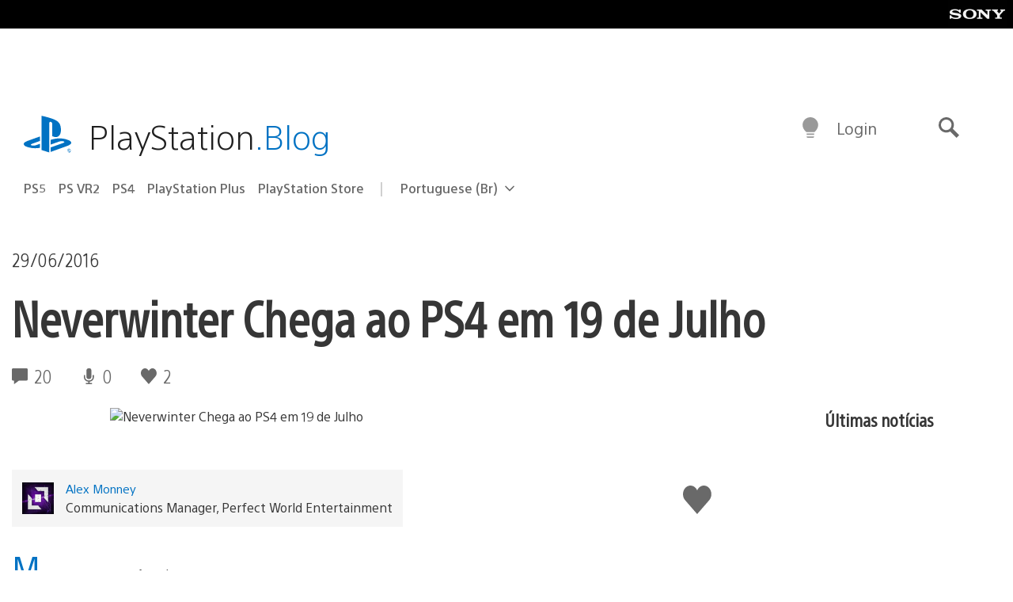

--- FILE ---
content_type: text/html; charset=UTF-8
request_url: https://blog.br.playstation.com/2016/06/29/neverwinter-chega-ao-ps4-em-19-de-julho/
body_size: 30849
content:
<!doctype html>
<html lang="pt-BR" prefix="og: http://ogp.me/ns# article: http://ogp.me/ns/article#" class="no-js">
<head>
	<meta charset="UTF-8">
	<meta name="viewport" content="width=device-width, initial-scale=1, minimum-scale=1">
	<link rel="profile" href="http://gmpg.org/xfn/11">

	<script>document.documentElement.classList.remove("no-js");</script>

	<script>
		var currentDarkModeOption = localStorage.getItem( 'darkMode' );

		if ( currentDarkModeOption && currentDarkModeOption === 'dark' ) {
			document.documentElement.classList.add( 'prefers-color-mode-dark' );
		}

		if ( currentDarkModeOption && currentDarkModeOption === 'light' ) {
			document.documentElement.classList.add( 'prefers-color-mode-light' );
		}
	</script>

	<style type="text/css">
		/*! normalize.css v8.0.0 | MIT License | github.com/necolas/normalize.css */
		html{line-height:1.15;-webkit-text-size-adjust:100%}body{margin:0}link{display:none}h1{font-size:2em;margin:0.67em 0}hr{box-sizing:content-box;height:0;overflow:visible}pre{font-family:monospace, monospace;font-size:1em}a{background-color:transparent}abbr[title]{border-bottom:none;text-decoration:underline;-webkit-text-decoration:underline dotted;text-decoration:underline dotted}b,strong{font-weight:bolder}code,kbd,samp{font-family:monospace, monospace;font-size:1em}small{font-size:80%}sub,sup{font-size:75%;line-height:0;position:relative;vertical-align:baseline}sub{bottom:-0.25em}sup{top:-0.5em}img{border-style:none}button,input,optgroup,select,textarea{font-family:inherit;font-size:100%;line-height:1.15;margin:0}button,input{overflow:visible}button,select{text-transform:none}button,[type="button"],[type="reset"],[type="submit"]{-webkit-appearance:button}button::-moz-focus-inner,[type="button"]::-moz-focus-inner,[type="reset"]::-moz-focus-inner,[type="submit"]::-moz-focus-inner{border-style:none;padding:0}button:-moz-focusring,[type="button"]:-moz-focusring,[type="reset"]:-moz-focusring,[type="submit"]:-moz-focusring{outline:1px dotted ButtonText}fieldset{padding:0.35em 0.75em 0.625em}legend{box-sizing:border-box;color:inherit;display:table;max-width:100%;padding:0;white-space:normal}progress{vertical-align:baseline}textarea{overflow:auto}[type="checkbox"],[type="radio"]{box-sizing:border-box;padding:0}[type="number"]::-webkit-inner-spin-button,[type="number"]::-webkit-outer-spin-button{height:auto}[type="search"]{-webkit-appearance:textfield;outline-offset:-2px}[type="search"]::-webkit-search-decoration{-webkit-appearance:none}::-webkit-file-upload-button{-webkit-appearance:button;font:inherit}details{display:block}summary{display:list-item}template{display:none}[hidden]{display:none}
	</style>

	<script type="text/javascript" id="altis-accelerate-accelerate-js-before">
/* <![CDATA[ */
var Altis = Altis || {}; Altis.Analytics = {"Ready":false,"Loaded":false,"Consent":{"CookiePrefix":"wp_consent","Enabled":true,"Allowed":["functional","statistics-anonymous"]},"Config":{"LogEndpoint":"https:\/\/eu.accelerate.altis.cloud\/log","AppId":"a5470797cb9b49b3a8cdb698a4bbcb95","ExcludeBots":true},"Noop":true,"Data":{"Endpoint":{},"AppPackageName":"playstationblogbr","AppVersion":"","SiteName":"PlayStation.Blog BR","Attributes":{"postType":"post","postId":49870,"author":"almonney","authorId":"912214","blog":"https:\/\/blog.br.playstation.com","network":"https:\/\/blog.playstation.com\/","blogId":4,"networkId":1},"Metrics":{}},"Audiences":[{"id":4063475720,"config":{"include":"all","groups":[{"include":"any","rules":[{"field":"endpoint.Location.Country","operator":"=","value":"AR","type":"string"},{"field":"endpoint.Location.Country","operator":"=","value":"BO","type":"string"},{"field":"endpoint.Location.Country","operator":"=","value":"BR","type":"string"},{"field":"endpoint.Location.Country","operator":"=","value":"CL","type":"string"},{"field":"endpoint.Location.Country","operator":"=","value":"CO","type":"string"},{"field":"endpoint.Location.Country","operator":"=","value":"CR","type":"string"},{"field":"endpoint.Location.Country","operator":"=","value":"DO","type":"string"},{"field":"endpoint.Location.Country","operator":"=","value":"EC","type":"string"},{"field":"endpoint.Location.Country","operator":"=","value":"SV","type":"string"},{"field":"endpoint.Location.Country","operator":"=","value":"GT","type":"string"},{"field":"endpoint.Location.Country","operator":"=","value":"HN","type":"string"},{"field":"endpoint.Location.Country","operator":"=","value":"MX","type":"string"},{"field":"endpoint.Location.Country","operator":"=","value":"NI","type":"string"},{"field":"endpoint.Location.Country","operator":"=","value":"PA","type":"string"},{"field":"endpoint.Location.Country","operator":"=","value":"PY","type":"string"},{"field":"endpoint.Location.Country","operator":"=","value":"PE","type":"string"},{"field":"endpoint.Location.Country","operator":"=","value":"UY","type":"string"},{"field":"endpoint.Location.Country","operator":"=","value":"VE","type":"string"}]}]}},{"id":202360640,"config":{"include":"all","groups":[{"include":"any","rules":[{"field":"endpoint.Location.Country","operator":"=","value":"AE","type":"string"},{"field":"endpoint.Location.Country","operator":"=","value":"AD","type":"string"},{"field":"endpoint.Location.Country","operator":"=","value":"AL","type":"string"},{"field":"endpoint.Location.Country","operator":"=","value":"AM","type":"string"},{"field":"endpoint.Location.Country","operator":"=","value":"AO","type":"string"},{"field":"endpoint.Location.Country","operator":"=","value":"AT","type":"string"},{"field":"endpoint.Location.Country","operator":"=","value":"AU","type":"string"},{"field":"endpoint.Location.Country","operator":"=","value":"AZ","type":"string"},{"field":"endpoint.Location.Country","operator":"=","value":"BA","type":"string"},{"field":"endpoint.Location.Country","operator":"=","value":"BD","type":"string"},{"field":"endpoint.Location.Country","operator":"=","value":"BE","type":"string"},{"field":"endpoint.Location.Country","operator":"=","value":"BG","type":"string"},{"field":"endpoint.Location.Country","operator":"=","value":"BH","type":"string"},{"field":"endpoint.Location.Country","operator":"=","value":"BW","type":"string"},{"field":"endpoint.Location.Country","operator":"=","value":"BY","type":"string"},{"field":"endpoint.Location.Country","operator":"=","value":"CD","type":"string"},{"field":"endpoint.Location.Country","operator":"=","value":"CH","type":"string"},{"field":"endpoint.Location.Country","operator":"=","value":"CM","type":"string"},{"field":"endpoint.Location.Country","operator":"=","value":"CY","type":"string"},{"field":"endpoint.Location.Country","operator":"=","value":"CZ","type":"string"},{"field":"endpoint.Location.Country","operator":"=","value":"DE","type":"string"},{"field":"endpoint.Location.Country","operator":"=","value":"DK","type":"string"},{"field":"endpoint.Location.Country","operator":"=","value":"DJ","type":"string"},{"field":"endpoint.Location.Country","operator":"=","value":"DZ","type":"string"},{"field":"endpoint.Location.Country","operator":"=","value":"EE","type":"string"},{"field":"endpoint.Location.Country","operator":"=","value":"EG","type":"string"},{"field":"endpoint.Location.Country","operator":"=","value":"ES","type":"string"},{"field":"endpoint.Location.Country","operator":"=","value":"ET","type":"string"},{"field":"endpoint.Location.Country","operator":"=","value":"FI","type":"string"},{"field":"endpoint.Location.Country","operator":"=","value":"FJ","type":"string"},{"field":"endpoint.Location.Country","operator":"=","value":"FR","type":"string"},{"field":"endpoint.Location.Country","operator":"=","value":"GB","type":"string"},{"field":"endpoint.Location.Country","operator":"=","value":"GE","type":"string"},{"field":"endpoint.Location.Country","operator":"=","value":"GH","type":"string"},{"field":"endpoint.Location.Country","operator":"=","value":"GI","type":"string"},{"field":"endpoint.Location.Country","operator":"=","value":"GR","type":"string"},{"field":"endpoint.Location.Country","operator":"=","value":"HU","type":"string"},{"field":"endpoint.Location.Country","operator":"=","value":"HR","type":"string"},{"field":"endpoint.Location.Country","operator":"=","value":"IE","type":"string"},{"field":"endpoint.Location.Country","operator":"=","value":"IL","type":"string"},{"field":"endpoint.Location.Country","operator":"=","value":"IN","type":"string"},{"field":"endpoint.Location.Country","operator":"=","value":"IS","type":"string"},{"field":"endpoint.Location.Country","operator":"=","value":"IT","type":"string"},{"field":"endpoint.Location.Country","operator":"=","value":"JO","type":"string"},{"field":"endpoint.Location.Country","operator":"=","value":"KE","type":"string"},{"field":"endpoint.Location.Country","operator":"=","value":"KG","type":"string"},{"field":"endpoint.Location.Country","operator":"=","value":"KW","type":"string"},{"field":"endpoint.Location.Country","operator":"=","value":"KZ","type":"string"},{"field":"endpoint.Location.Country","operator":"=","value":"LB","type":"string"},{"field":"endpoint.Location.Country","operator":"=","value":"LI","type":"string"},{"field":"endpoint.Location.Country","operator":"=","value":"LT","type":"string"},{"field":"endpoint.Location.Country","operator":"=","value":"LU","type":"string"},{"field":"endpoint.Location.Country","operator":"=","value":"LV","type":"string"},{"field":"endpoint.Location.Country","operator":"=","value":"MA","type":"string"},{"field":"endpoint.Location.Country","operator":"=","value":"MC","type":"string"},{"field":"endpoint.Location.Country","operator":"=","value":"MD","type":"string"},{"field":"endpoint.Location.Country","operator":"=","value":"ME","type":"string"},{"field":"endpoint.Location.Country","operator":"=","value":"MG","type":"string"},{"field":"endpoint.Location.Country","operator":"=","value":"MK","type":"string"},{"field":"endpoint.Location.Country","operator":"=","value":"MT","type":"string"},{"field":"endpoint.Location.Country","operator":"=","value":"MU","type":"string"},{"field":"endpoint.Location.Country","operator":"=","value":"MW","type":"string"},{"field":"endpoint.Location.Country","operator":"=","value":"MZ","type":"string"},{"field":"endpoint.Location.Country","operator":"=","value":"NA","type":"string"},{"field":"endpoint.Location.Country","operator":"=","value":"NG","type":"string"},{"field":"endpoint.Location.Country","operator":"=","value":"NL","type":"string"},{"field":"endpoint.Location.Country","operator":"=","value":"NO","type":"string"},{"field":"endpoint.Location.Country","operator":"=","value":"NZ","type":"string"},{"field":"endpoint.Location.Country","operator":"=","value":"OM","type":"string"},{"field":"endpoint.Location.Country","operator":"=","value":"PG","type":"string"},{"field":"endpoint.Location.Country","operator":"=","value":"PK","type":"string"},{"field":"endpoint.Location.Country","operator":"=","value":"PL","type":"string"},{"field":"endpoint.Location.Country","operator":"=","value":"PT","type":"string"},{"field":"endpoint.Location.Country","operator":"=","value":"QA","type":"string"},{"field":"endpoint.Location.Country","operator":"=","value":"RO","type":"string"},{"field":"endpoint.Location.Country","operator":"=","value":"RS","type":"string"},{"field":"endpoint.Location.Country","operator":"=","value":"RU","type":"string"},{"field":"endpoint.Location.Country","operator":"=","value":"SA","type":"string"},{"field":"endpoint.Location.Country","operator":"=","value":"SE","type":"string"},{"field":"endpoint.Location.Country","operator":"=","value":"SI","type":"string"},{"field":"endpoint.Location.Country","operator":"=","value":"SK","type":"string"},{"field":"endpoint.Location.Country","operator":"=","value":"SM","type":"string"},{"field":"endpoint.Location.Country","operator":"=","value":"SN","type":"string"},{"field":"endpoint.Location.Country","operator":"=","value":"SO","type":"string"},{"field":"endpoint.Location.Country","operator":"=","value":"SZ","type":"string"},{"field":"endpoint.Location.Country","operator":"=","value":"TJ","type":"string"},{"field":"endpoint.Location.Country","operator":"=","value":"TM","type":"string"},{"field":"endpoint.Location.Country","operator":"=","value":"TN","type":"string"},{"field":"endpoint.Location.Country","operator":"=","value":"TR","type":"string"},{"field":"endpoint.Location.Country","operator":"=","value":"TZ","type":"string"},{"field":"endpoint.Location.Country","operator":"=","value":"UA","type":"string"},{"field":"endpoint.Location.Country","operator":"=","value":"UG","type":"string"},{"field":"endpoint.Location.Country","operator":"=","value":"UK","type":"string"},{"field":"endpoint.Location.Country","operator":"=","value":"UZ","type":"string"},{"field":"endpoint.Location.Country","operator":"=","value":"VA","type":"string"},{"field":"endpoint.Location.Country","operator":"=","value":"XK","type":"string"},{"field":"endpoint.Location.Country","operator":"=","value":"YE","type":"string"},{"field":"endpoint.Location.Country","operator":"=","value":"ZA","type":"string"},{"field":"endpoint.Location.Country","operator":"=","value":"ZM","type":"string"},{"field":"endpoint.Location.Country","operator":"=","value":"ZW","type":"string"}]}]}},{"id":493781949,"config":{"include":"all","groups":[{"include":"any","rules":[{"field":"endpoint.Location.Country","operator":"=","value":"SG","type":"string"},{"field":"endpoint.Location.Country","operator":"=","value":"ID","type":"string"},{"field":"endpoint.Location.Country","operator":"=","value":"MY","type":"string"},{"field":"endpoint.Location.Country","operator":"=","value":"TH","type":"string"},{"field":"endpoint.Location.Country","operator":"=","value":"PH","type":"string"},{"field":"endpoint.Location.Country","operator":"=","value":"VN","type":"string"}]}]}},{"id":740343651,"config":{"include":"all","groups":[{"include":"any","rules":[{"field":"endpoint.Location.Country","operator":"=","value":"AL","type":"string"},{"field":"endpoint.Location.Country","operator":"=","value":"AT","type":"string"},{"field":"endpoint.Location.Country","operator":"=","value":"BA","type":"string"},{"field":"endpoint.Location.Country","operator":"=","value":"BE","type":"string"},{"field":"endpoint.Location.Country","operator":"=","value":"BG","type":"string"},{"field":"endpoint.Location.Country","operator":"=","value":"CH","type":"string"},{"field":"endpoint.Location.Country","operator":"=","value":"CY","type":"string"},{"field":"endpoint.Location.Country","operator":"=","value":"CZ","type":"string"},{"field":"endpoint.Location.Country","operator":"=","value":"DK","type":"string"},{"field":"endpoint.Location.Country","operator":"=","value":"EE","type":"string"},{"field":"endpoint.Location.Country","operator":"=","value":"ES","type":"string"},{"field":"endpoint.Location.Country","operator":"=","value":"FI","type":"string"},{"field":"endpoint.Location.Country","operator":"=","value":"FR","type":"string"},{"field":"endpoint.Location.Country","operator":"=","value":"GB","type":"string"},{"field":"endpoint.Location.Country","operator":"=","value":"GI","type":"string"},{"field":"endpoint.Location.Country","operator":"=","value":"GR","type":"string"},{"field":"endpoint.Location.Country","operator":"=","value":"HU","type":"string"},{"field":"endpoint.Location.Country","operator":"=","value":"HR","type":"string"},{"field":"endpoint.Location.Country","operator":"=","value":"IE","type":"string"},{"field":"endpoint.Location.Country","operator":"=","value":"IL","type":"string"},{"field":"endpoint.Location.Country","operator":"=","value":"IN","type":"string"},{"field":"endpoint.Location.Country","operator":"=","value":"IS","type":"string"},{"field":"endpoint.Location.Country","operator":"=","value":"IT","type":"string"},{"field":"endpoint.Location.Country","operator":"=","value":"JO","type":"string"},{"field":"endpoint.Location.Country","operator":"=","value":"KW","type":"string"},{"field":"endpoint.Location.Country","operator":"=","value":"LB","type":"string"},{"field":"endpoint.Location.Country","operator":"=","value":"LT","type":"string"},{"field":"endpoint.Location.Country","operator":"=","value":"LU","type":"string"},{"field":"endpoint.Location.Country","operator":"=","value":"LV","type":"string"},{"field":"endpoint.Location.Country","operator":"=","value":"MA","type":"string"},{"field":"endpoint.Location.Country","operator":"=","value":"MC","type":"string"},{"field":"endpoint.Location.Country","operator":"=","value":"MD","type":"string"},{"field":"endpoint.Location.Country","operator":"=","value":"ME","type":"string"},{"field":"endpoint.Location.Country","operator":"=","value":"MK","type":"string"},{"field":"endpoint.Location.Country","operator":"=","value":"MT","type":"string"},{"field":"endpoint.Location.Country","operator":"=","value":"NL","type":"string"},{"field":"endpoint.Location.Country","operator":"=","value":"NO","type":"string"},{"field":"endpoint.Location.Country","operator":"=","value":"OM","type":"string"},{"field":"endpoint.Location.Country","operator":"=","value":"PL","type":"string"},{"field":"endpoint.Location.Country","operator":"=","value":"PT","type":"string"},{"field":"endpoint.Location.Country","operator":"=","value":"QA","type":"string"},{"field":"endpoint.Location.Country","operator":"=","value":"RO","type":"string"},{"field":"endpoint.Location.Country","operator":"=","value":"RS","type":"string"},{"field":"endpoint.Location.Country","operator":"=","value":"SE","type":"string"},{"field":"endpoint.Location.Country","operator":"=","value":"SI","type":"string"},{"field":"endpoint.Location.Country","operator":"=","value":"SK","type":"string"},{"field":"endpoint.Location.Country","operator":"=","value":"SM","type":"string"},{"field":"endpoint.Location.Country","operator":"=","value":"TR","type":"string"},{"field":"endpoint.Location.Country","operator":"=","value":"UA","type":"string"},{"field":"endpoint.Location.Country","operator":"=","value":"UK","type":"string"},{"field":"endpoint.Location.Country","operator":"=","value":"VA","type":"string"}]}]}},{"id":4079745168,"config":{"include":"all","groups":[{"include":"any","rules":[{"field":"endpoint.Location.Country","operator":"=","value":"CA","type":"string"},{"field":"endpoint.Location.Country","operator":"=","value":"US","type":"string"}]}]}}]};Altis.Analytics.onReady = function ( callback ) {if ( Altis.Analytics.Ready ) {callback();} else {window.addEventListener( 'altis.analytics.ready', callback );}};Altis.Analytics.onLoad = function ( callback ) {if ( Altis.Analytics.Loaded ) {callback();} else {window.addEventListener( 'altis.analytics.loaded', callback );}};
/* ]]> */
</script>
<script type="text/javascript" src="https://eu.accelerate.altis.cloud/accelerate.3.5.4.js?ver=742555c4efe26ae46d873da240fac7a6" id="altis-accelerate-accelerate-js" async></script>
<script type="text/javascript" id="altis-accelerate-experiments-js-before">
/* <![CDATA[ */
window.Altis = window.Altis || {};window.Altis.Analytics = window.Altis.Analytics || {};window.Altis.Analytics.Experiments = window.Altis.Analytics.Experiments || {};window.Altis.Analytics.Experiments.BuildURL = "https:\/\/blog.br.playstation.com\/content\/mu-plugins\/altis-accelerate\/build";window.Altis.Analytics.Experiments.Goals = {"engagement":{"name":"engagement","event":"click","label":"Engagement (Default)","selector":"a,input[type=\"button\"],input[type=\"submit\"],input[type=\"image\"],button,area","closest":null,"args":{"validation_message":"You need to add at least one clickable element or a form to track conversions."}},"click_any_link":{"name":"click_any_link","event":"click","label":"Click on any link","selector":"a","closest":null,"args":{"validation_message":"You need to add at least one link to this content to track conversions."}},"submit_form":{"name":"submit_form","event":"submit","label":"Submit a form","selector":"form","closest":null,"args":{"validation_message":"You need to add a form to this content to track conversions."}}};
/* ]]> */
</script>
<script type="text/javascript" src="https://blog.br.playstation.com/content/mu-plugins/altis-accelerate/build/experiments.c96876bd.js?ver=742555c4efe26ae46d873da240fac7a6" id="altis-accelerate-experiments-js" async></script>
<title>Neverwinter Chega ao PS4 em 19 de Julho &#8211; PlayStation.Blog BR</title>
<meta name='robots' content='max-image-preview:large' />
<link rel='preconnect' href='https://cdn.cookielaw.org' />
<link rel="alternate" type="application/rss+xml" title="Feed para PlayStation.Blog BR &raquo;" href="http://feeds.feedburner.com/playstationblogbr" />
<link rel="alternate" type="application/rss+xml" title="Feed de comentários para PlayStation.Blog BR &raquo;" href="http://feeds.feedburner.com/playstationblogbr" />
<link rel="alternate" type="application/rss+xml" title="Feed de comentários para PlayStation.Blog BR &raquo; Neverwinter Chega ao PS4 em 19 de Julho" href="https://blog.br.playstation.com/2016/06/29/neverwinter-chega-ao-ps4-em-19-de-julho/feed/" />
<style id='classic-theme-styles-inline-css' type='text/css'>
/*! This file is auto-generated */
.wp-block-button__link{color:#fff;background-color:#32373c;border-radius:9999px;box-shadow:none;text-decoration:none;padding:calc(.667em + 2px) calc(1.333em + 2px);font-size:1.125em}.wp-block-file__button{background:#32373c;color:#fff;text-decoration:none}
</style>
<style id='global-styles-inline-css' type='text/css'>
:root{--wp--preset--aspect-ratio--square: 1;--wp--preset--aspect-ratio--4-3: 4/3;--wp--preset--aspect-ratio--3-4: 3/4;--wp--preset--aspect-ratio--3-2: 3/2;--wp--preset--aspect-ratio--2-3: 2/3;--wp--preset--aspect-ratio--16-9: 16/9;--wp--preset--aspect-ratio--9-16: 9/16;--wp--preset--color--black: #1f1f1f;--wp--preset--color--cyan-bluish-gray: #abb8c3;--wp--preset--color--white: #fff;--wp--preset--color--pale-pink: #f78da7;--wp--preset--color--vivid-red: #cf2e2e;--wp--preset--color--luminous-vivid-orange: #ff6900;--wp--preset--color--luminous-vivid-amber: #fcb900;--wp--preset--color--light-green-cyan: #7bdcb5;--wp--preset--color--vivid-green-cyan: #00d084;--wp--preset--color--pale-cyan-blue: #8ed1fc;--wp--preset--color--vivid-cyan-blue: #0693e3;--wp--preset--color--vivid-purple: #9b51e0;--wp--preset--color--dark-grey: #363636;--wp--preset--color--grey: #999;--wp--preset--color--satin-blue: #0072c3;--wp--preset--color--light-blue: #00a2ff;--wp--preset--color--dark-blue: #002f67;--wp--preset--color--pale-blue: var( --pale-blue );--wp--preset--gradient--vivid-cyan-blue-to-vivid-purple: linear-gradient(135deg,rgba(6,147,227,1) 0%,rgb(155,81,224) 100%);--wp--preset--gradient--light-green-cyan-to-vivid-green-cyan: linear-gradient(135deg,rgb(122,220,180) 0%,rgb(0,208,130) 100%);--wp--preset--gradient--luminous-vivid-amber-to-luminous-vivid-orange: linear-gradient(135deg,rgba(252,185,0,1) 0%,rgba(255,105,0,1) 100%);--wp--preset--gradient--luminous-vivid-orange-to-vivid-red: linear-gradient(135deg,rgba(255,105,0,1) 0%,rgb(207,46,46) 100%);--wp--preset--gradient--very-light-gray-to-cyan-bluish-gray: linear-gradient(135deg,rgb(238,238,238) 0%,rgb(169,184,195) 100%);--wp--preset--gradient--cool-to-warm-spectrum: linear-gradient(135deg,rgb(74,234,220) 0%,rgb(151,120,209) 20%,rgb(207,42,186) 40%,rgb(238,44,130) 60%,rgb(251,105,98) 80%,rgb(254,248,76) 100%);--wp--preset--gradient--blush-light-purple: linear-gradient(135deg,rgb(255,206,236) 0%,rgb(152,150,240) 100%);--wp--preset--gradient--blush-bordeaux: linear-gradient(135deg,rgb(254,205,165) 0%,rgb(254,45,45) 50%,rgb(107,0,62) 100%);--wp--preset--gradient--luminous-dusk: linear-gradient(135deg,rgb(255,203,112) 0%,rgb(199,81,192) 50%,rgb(65,88,208) 100%);--wp--preset--gradient--pale-ocean: linear-gradient(135deg,rgb(255,245,203) 0%,rgb(182,227,212) 50%,rgb(51,167,181) 100%);--wp--preset--gradient--electric-grass: linear-gradient(135deg,rgb(202,248,128) 0%,rgb(113,206,126) 100%);--wp--preset--gradient--midnight: linear-gradient(135deg,rgb(2,3,129) 0%,rgb(40,116,252) 100%);--wp--preset--font-size--small: 13px;--wp--preset--font-size--medium: 20px;--wp--preset--font-size--large: 36px;--wp--preset--font-size--x-large: 42px;--wp--preset--spacing--20: 0.44rem;--wp--preset--spacing--30: 0.67rem;--wp--preset--spacing--40: 1rem;--wp--preset--spacing--50: 1.5rem;--wp--preset--spacing--60: 2.25rem;--wp--preset--spacing--70: 3.38rem;--wp--preset--spacing--80: 5.06rem;--wp--preset--shadow--natural: 6px 6px 9px rgba(0, 0, 0, 0.2);--wp--preset--shadow--deep: 12px 12px 50px rgba(0, 0, 0, 0.4);--wp--preset--shadow--sharp: 6px 6px 0px rgba(0, 0, 0, 0.2);--wp--preset--shadow--outlined: 6px 6px 0px -3px rgba(255, 255, 255, 1), 6px 6px rgba(0, 0, 0, 1);--wp--preset--shadow--crisp: 6px 6px 0px rgba(0, 0, 0, 1);}:where(.is-layout-flex){gap: 0.5em;}:where(.is-layout-grid){gap: 0.5em;}body .is-layout-flex{display: flex;}.is-layout-flex{flex-wrap: wrap;align-items: center;}.is-layout-flex > :is(*, div){margin: 0;}body .is-layout-grid{display: grid;}.is-layout-grid > :is(*, div){margin: 0;}:where(.wp-block-columns.is-layout-flex){gap: 2em;}:where(.wp-block-columns.is-layout-grid){gap: 2em;}:where(.wp-block-post-template.is-layout-flex){gap: 1.25em;}:where(.wp-block-post-template.is-layout-grid){gap: 1.25em;}.has-black-color{color: var(--wp--preset--color--black) !important;}.has-cyan-bluish-gray-color{color: var(--wp--preset--color--cyan-bluish-gray) !important;}.has-white-color{color: var(--wp--preset--color--white) !important;}.has-pale-pink-color{color: var(--wp--preset--color--pale-pink) !important;}.has-vivid-red-color{color: var(--wp--preset--color--vivid-red) !important;}.has-luminous-vivid-orange-color{color: var(--wp--preset--color--luminous-vivid-orange) !important;}.has-luminous-vivid-amber-color{color: var(--wp--preset--color--luminous-vivid-amber) !important;}.has-light-green-cyan-color{color: var(--wp--preset--color--light-green-cyan) !important;}.has-vivid-green-cyan-color{color: var(--wp--preset--color--vivid-green-cyan) !important;}.has-pale-cyan-blue-color{color: var(--wp--preset--color--pale-cyan-blue) !important;}.has-vivid-cyan-blue-color{color: var(--wp--preset--color--vivid-cyan-blue) !important;}.has-vivid-purple-color{color: var(--wp--preset--color--vivid-purple) !important;}.has-black-background-color{background-color: var(--wp--preset--color--black) !important;}.has-cyan-bluish-gray-background-color{background-color: var(--wp--preset--color--cyan-bluish-gray) !important;}.has-white-background-color{background-color: var(--wp--preset--color--white) !important;}.has-pale-pink-background-color{background-color: var(--wp--preset--color--pale-pink) !important;}.has-vivid-red-background-color{background-color: var(--wp--preset--color--vivid-red) !important;}.has-luminous-vivid-orange-background-color{background-color: var(--wp--preset--color--luminous-vivid-orange) !important;}.has-luminous-vivid-amber-background-color{background-color: var(--wp--preset--color--luminous-vivid-amber) !important;}.has-light-green-cyan-background-color{background-color: var(--wp--preset--color--light-green-cyan) !important;}.has-vivid-green-cyan-background-color{background-color: var(--wp--preset--color--vivid-green-cyan) !important;}.has-pale-cyan-blue-background-color{background-color: var(--wp--preset--color--pale-cyan-blue) !important;}.has-vivid-cyan-blue-background-color{background-color: var(--wp--preset--color--vivid-cyan-blue) !important;}.has-vivid-purple-background-color{background-color: var(--wp--preset--color--vivid-purple) !important;}.has-black-border-color{border-color: var(--wp--preset--color--black) !important;}.has-cyan-bluish-gray-border-color{border-color: var(--wp--preset--color--cyan-bluish-gray) !important;}.has-white-border-color{border-color: var(--wp--preset--color--white) !important;}.has-pale-pink-border-color{border-color: var(--wp--preset--color--pale-pink) !important;}.has-vivid-red-border-color{border-color: var(--wp--preset--color--vivid-red) !important;}.has-luminous-vivid-orange-border-color{border-color: var(--wp--preset--color--luminous-vivid-orange) !important;}.has-luminous-vivid-amber-border-color{border-color: var(--wp--preset--color--luminous-vivid-amber) !important;}.has-light-green-cyan-border-color{border-color: var(--wp--preset--color--light-green-cyan) !important;}.has-vivid-green-cyan-border-color{border-color: var(--wp--preset--color--vivid-green-cyan) !important;}.has-pale-cyan-blue-border-color{border-color: var(--wp--preset--color--pale-cyan-blue) !important;}.has-vivid-cyan-blue-border-color{border-color: var(--wp--preset--color--vivid-cyan-blue) !important;}.has-vivid-purple-border-color{border-color: var(--wp--preset--color--vivid-purple) !important;}.has-vivid-cyan-blue-to-vivid-purple-gradient-background{background: var(--wp--preset--gradient--vivid-cyan-blue-to-vivid-purple) !important;}.has-light-green-cyan-to-vivid-green-cyan-gradient-background{background: var(--wp--preset--gradient--light-green-cyan-to-vivid-green-cyan) !important;}.has-luminous-vivid-amber-to-luminous-vivid-orange-gradient-background{background: var(--wp--preset--gradient--luminous-vivid-amber-to-luminous-vivid-orange) !important;}.has-luminous-vivid-orange-to-vivid-red-gradient-background{background: var(--wp--preset--gradient--luminous-vivid-orange-to-vivid-red) !important;}.has-very-light-gray-to-cyan-bluish-gray-gradient-background{background: var(--wp--preset--gradient--very-light-gray-to-cyan-bluish-gray) !important;}.has-cool-to-warm-spectrum-gradient-background{background: var(--wp--preset--gradient--cool-to-warm-spectrum) !important;}.has-blush-light-purple-gradient-background{background: var(--wp--preset--gradient--blush-light-purple) !important;}.has-blush-bordeaux-gradient-background{background: var(--wp--preset--gradient--blush-bordeaux) !important;}.has-luminous-dusk-gradient-background{background: var(--wp--preset--gradient--luminous-dusk) !important;}.has-pale-ocean-gradient-background{background: var(--wp--preset--gradient--pale-ocean) !important;}.has-electric-grass-gradient-background{background: var(--wp--preset--gradient--electric-grass) !important;}.has-midnight-gradient-background{background: var(--wp--preset--gradient--midnight) !important;}.has-small-font-size{font-size: var(--wp--preset--font-size--small) !important;}.has-medium-font-size{font-size: var(--wp--preset--font-size--medium) !important;}.has-large-font-size{font-size: var(--wp--preset--font-size--large) !important;}.has-x-large-font-size{font-size: var(--wp--preset--font-size--x-large) !important;}
:where(.wp-block-post-template.is-layout-flex){gap: 1.25em;}:where(.wp-block-post-template.is-layout-grid){gap: 1.25em;}
:where(.wp-block-columns.is-layout-flex){gap: 2em;}:where(.wp-block-columns.is-layout-grid){gap: 2em;}
:root :where(.wp-block-pullquote){font-size: 1.5em;line-height: 1.6;}
</style>
<link rel='stylesheet' id='b9e99f35d73ed48c9e3b1538227cc5df-css' integrity='sha384-xFUDp/EkncdIOxQVD+eAwevr9ngEYoY5RhPUrdi84QfY7PtZEJz76g2Vl0L02X/U' href='https://blog.br.playstation.com/content/themes/playstation-2018/css/c598390f7bbb52fd59bf-main.css' type='text/css' media='all' />
<link rel='stylesheet' id='d426895ef98e506eb21b937b68d394cf-css' integrity='sha384-7qSCtNZ5uZZFHdCT9oek0ADNGS4hd38qrfSCFLowigHtx3KyKTygpkt1XIhQ4kI/' href='https://blog.br.playstation.com/content/themes/playstation-2018/css/c598390f7bbb52fd59bf-singular.css' type='text/css' media='all' />
<script type="text/javascript" src="https://cdn.cookielaw.org/consent/0194a27f-57a3-7617-afa7-86ca2a2123a3/OtAutoBlock.js?ver=1.0" id="onetrust-cookie-notice-js"></script>
<script type="text/javascript" src="https://cdn.cookielaw.org/scripttemplates/otSDKStub.js?ver=1.0" id="onetrust-stub-js" data-domain-script="0194a27f-57a3-7617-afa7-86ca2a2123a3"></script>
<script type="text/javascript" id="onetrust-stub-js-after">
/* <![CDATA[ */
	const onUserData = new Promise( ( resolve ) => {
		window.addEventListener( 'noUserData', () => {
			resolve( {
				id: null,
				plus: null
			} );
		} );

		window.addEventListener( 'getUserData', ( data ) => {
			userData = data.detail;

			resolve( {
				id: userData?.psnID,
				plus: userData?.psPlus
			} );
		} );
	} );

	window.OptanonWrapper = () => {
		// Convert categories to array.
		const categories = window.OnetrustActiveGroups.split( ',' ).reduce( ( array, e ) => {
			if ( e ) {
				array.push( e );
			}
			return array;
		}, [] );

		const targetingGroupId = 'C0004';
		const performanceGroupId = 'C0002';
		const youTubeGroupId = 'SEU21';

		// Check if the targeting category was consented to.
		if ( categories.includes( targetingGroupId ) ) {
			window.Altis.Analytics.Noop = false;
				if ( ! document.getElementById( 'psn-ga4' ) ) {
		const scriptTag = document.createElement( 'script' );
		scriptTag.setAttribute( 'id', 'psn-ga4' );
		scriptTag.setAttribute( 'src', 'https://www.googletagmanager.com/gtag/js?id=G-8G5NXD3P72' );
		scriptTag.setAttribute( 'type', 'text/javascript' );
		scriptTag.setAttribute( 'async', '' );

		document.head.appendChild( scriptTag );
	}

	window.dataLayer = window.dataLayer || [];
	function gtag(){dataLayer.push(arguments);}
	gtag('js', new Date());
	gtag('config', 'G-8G5NXD3P72', {});
		(function(i,s,o,g,r,a,m){i['GoogleAnalyticsObject']=r;i[r]=i[r]||function(){(i[r].q=i[r].q||[]).push(arguments)},i[r].l=1*new Date();a=s.createElement(o),m=s.getElementsByTagName(o)[0];a.async=1;a.src=g;m.parentNode.insertBefore(a,m)})(window,document,'script','https://www.google-analytics.com/analytics.js','ga');
	ga('create', 'UA-1795022-7', 'auto');
	ga('send', 'pageview');
			}

		// Check if the performance category was consented to.
		if ( categories.includes( performanceGroupId ) ) {
					if ( ! document.getElementById( 'adobe-analytics' ) ) {
			const scriptTag = document.createElement( 'script' );
			scriptTag.setAttribute( 'id', 'adobe-analytics' );
			scriptTag.setAttribute( 'src', '//assets.adobedtm.com/3dc13bcabc29/51371216b955/launch-e57e603e27e9.min.js' );
			scriptTag.setAttribute( 'type', 'text/javascript' );
			scriptTag.setAttribute( 'async', '' );

			document.head.appendChild( scriptTag );
		}

		onUserData.then( ( user ) => {
			DataLayer.default.pageview({
				primaryCategory: psnAnalytics.primaryCategory,
				pageTypes: {
					'/': 'list',
					'/page/*': 'list',
					'/tag/*': 'list',
					'/category/*': 'list',
					'$//(\/[12]\d{3}\/(0[1-9]|1[0-2])\/(0[1-9]|[12]\d|3[01]))\/(.*)/gi': 'detail',
				},
				app: {
					env: psnAnalytics.app.env,
					name: 'blog',
					version: psnAnalytics.app.version
				},
				locale: psnAnalytics.locale,
				user: user
			} );
		} );

		if ( psnAnalytics.search ) {
			DataLayer.default.search( psnAnalytics.search );
		}
				}

		// Add body class if the YouTube category was consented to.
		if ( categories.includes( youTubeGroupId ) ) {
			document.body.classList.add( 'onetrust-youtube-consent' );
		} else {
			document.body.classList.remove( 'onetrust-youtube-consent' );
		}

		const consentEvent = new CustomEvent( 'wp_listen_for_consent_change', {
			detail: {
				statistics: categories.includes( youTubeGroupId ) ? 'allow' : 'deny'
			},
		} );

		document.dispatchEvent( consentEvent );
	}
	
/* ]]> */
</script>
<link rel="https://api.w.org/" href="https://blog.br.playstation.com/wp-json/" /><link rel="alternate" title="JSON" type="application/json" href="https://blog.br.playstation.com/wp-json/wp/v2/posts/49870" /><link rel="EditURI" type="application/rsd+xml" title="RSD" href="https://blog.br.playstation.com/xmlrpc.php?rsd" />

<link rel="canonical" href="https://blog.br.playstation.com/2016/06/29/neverwinter-chega-ao-ps4-em-19-de-julho/" />
<link rel='shortlink' href='https://blog.br.playstation.com/?p=49870' />
<link rel="alternate" title="oEmbed (JSON)" type="application/json+oembed" href="https://blog.br.playstation.com/wp-json/oembed/1.0/embed?url=https%3A%2F%2Fblog.br.playstation.com%2F2016%2F06%2F29%2Fneverwinter-chega-ao-ps4-em-19-de-julho%2F" />
<link rel="alternate" title="oEmbed (XML)" type="text/xml+oembed" href="https://blog.br.playstation.com/wp-json/oembed/1.0/embed?url=https%3A%2F%2Fblog.br.playstation.com%2F2016%2F06%2F29%2Fneverwinter-chega-ao-ps4-em-19-de-julho%2F&#038;format=xml" />
<meta property="og:title" name="og:title" content="Neverwinter Chega ao PS4 em 19 de Julho" />
<meta property="og:type" name="og:type" content="article" />
<meta property="og:image" name="og:image" content="https://blog.br.playstation.com/tachyon/sites/4/2016/06/Neverwinter-PS4.jpg?presign=X-Amz-Content-Sha256%3DUNSIGNED-PAYLOAD%26X-Amz-Security-Token%3DIQoJb3JpZ2luX2VjEIz%252F%252F%252F%252F%252F%252F%252F%252F%252F%252FwEaCXVzLWVhc3QtMSJIMEYCIQCRbHTH6v%252FM5ydBPOewoVHWvVpfd1hkd%252Fen0rCqd6Vj1QIhAJjgNsD3nV7R481yacrns%252Bo8PufhddccHaas5qsfDFjSKv0DCFUQABoMNTc3NDE4ODE4NDEzIgwK3I8WyUCie99yp%252FYq2gO8tN38TMhy8YzQ5rBvvpkQrvPONgdiZ8RAFschK8Q242I32BWGfLou7hpmSLbavkvscI%252FoWkeMDUyLdIcwgxM3xRPKHaQDJ8TvuDxhxV3kywe%252F3FobKWTotRAWW5stZQkeYWkhJ9GNfR63WvS9NxUAJNrw1qDB4iqYRaT4EwvzGBztZlDjxyZOU2fqfZPI32xhLHho%252F%252B9mvWyU9HHLYd6ydc9EJ90bvNDJ6g4e4uJjIkZZXSdFe4%252F6OOqNcXdw1qBU9B4yPV%252FULtvc6mpfbbZMANzkckXqzkO4gBM23Pz9AYuX3X6xGpljwzmr0c6On5zM2AAPx9P%252FeBDR2vncSoXEnvySlfSGu249Ara37OVJwhC3lIVB0IxlZrOj0UBslA5paRUYhpTItnFJH2Ns7GZx%252B9le4iExLIR59XckOt6Ir4uVhh%252FuZef0hsMI7uGab8Gs2JZikmVjJQ5HZbqCbv2sRgHJjDilbJlG0MrsNe%252FAYIlqQA5YgXjyuoyRrpP331cfdb%252F5i5NhgZn8FcA5wV5iZGzOUFpAnjbIKYeiYt%252FHP%252BxtG%252BS0Mpa2TUY%252Bio7cK8Ml%252BuxSoN6WohZ3jDeEolSaK2HNfnrAz4Vok%252FxBXIBMtzF%252BKxqOiGmys5owt8ziywY6pAGX%252F1OxbX4quz8Z8TBxB2kGapYg2NdhHYL7WKRIM%252B6y1UcW7yVUD1E58vkfwFvXJ4cl2fVWhSiaXqzITfcuoRZnZgNTSLf3QGnOeaPgHRYG7GN7c7QTnEBPZX6AhmhlpRx4OQvbjsoi%252F9gAjrGRYwga3o0cgTVnxv7ZWRBlZ7sJZHzRz7atSFH1BkAZXcXlPPxkLiySUbWPYnCD3hV1btbJ%252FE8afQ%253D%253D%26X-Amz-Algorithm%3DAWS4-HMAC-SHA256%26X-Amz-Credential%3DASIAYM4GX6NWS6QHQARP%252F20260127%252Fus-east-1%252Fs3%252Faws4_request%26X-Amz-Date%3D20260127T115352Z%26X-Amz-SignedHeaders%3Dhost%26X-Amz-Expires%3D900%26X-Amz-Signature%3Dc89c05c57539834a05c4283016c0aed3cd48d9efc79979dbafb34d7bf3aa9884" />
<meta property="og:url" name="og:url" content="https://blog.br.playstation.com/2016/06/29/neverwinter-chega-ao-ps4-em-19-de-julho/" />
<meta property="og:description" name="og:description" content="Mais cedo neste mês, nós anunciamos que Neverwinter -- o MMORPG free-to-play baseado na franquia Dungeons and Dragons -- seria lançado para PS4. A espera acabará em breve, já que estamos felizes de anunciar que Neverwinter chega em 19 de julho. A partir desse dia, você começará suas aventuras pelos Forgotten Realms com seus amigos [...]" />
<meta property="og:locale" name="og:locale" content="pt_BR" />
<meta property="og:site_name" name="og:site_name" content="PlayStation.Blog BR" />
<meta property="twitter:card" name="twitter:card" content="summary_large_image" />
<meta property="description" name="description" content="Mais cedo neste mês, nós anunciamos que Neverwinter -- o MMORPG free-to-play baseado na franquia Dungeons and Dragons -- seria lançado para PS4. A espera acabará em breve, já que estamos felizes de anunciar que Neverwinter chega em 19 de julho. A partir desse dia, você começará suas aventuras pelos Forgotten Realms com seus amigos [...]" />
<meta property="article:tag" name="article:tag" content="neverwinter" />
<meta property="article:tag" name="article:tag" content="perfect world entertainment" />
<meta property="article:tag" name="article:tag" content="PlayStation 4" />
<meta property="article:tag" name="article:tag" content="playstation games" />
<meta property="article:section" name="article:section" content="PS4" />
<meta property="article:published_time" name="article:published_time" content="2016-06-29T10:00:30-07:00" />
<meta property="article:modified_time" name="article:modified_time" content="2016-06-29T14:17:57-07:00" />
<meta property="article:author" name="article:author" content="" />
	<link rel="stylesheet" href="https://blog.br.playstation.com/content/themes/playstation-2018/css/c598390f7bbb52fd59bf-fonts.css" media="print" onload="this.media='all'; this.onload=null;">
	<link rel="icon" href="https://blog.br.playstation.com/tachyon/sites/4/2025/12/dbcb48c9b66de0cb4873ca186c2ea3118ffe29d1.png?fit=32%2C32" sizes="32x32" />
<link rel="icon" href="https://blog.br.playstation.com/tachyon/sites/4/2025/12/dbcb48c9b66de0cb4873ca186c2ea3118ffe29d1.png?fit=192%2C192" sizes="192x192" />
<link rel="apple-touch-icon" href="https://blog.br.playstation.com/tachyon/sites/4/2025/12/dbcb48c9b66de0cb4873ca186c2ea3118ffe29d1.png?fit=180%2C180" />
<meta name="msapplication-TileImage" content="https://blog.br.playstation.com/tachyon/sites/4/2025/12/dbcb48c9b66de0cb4873ca186c2ea3118ffe29d1.png?fit=270%2C270" />
</head>

<body class="wp-singular post-template-default single single-post postid-49870 single-format-standard wp-theme-playstation-2018">
<div id="page" class="site">
	<a class="skip-link screen-reader-text" href="#primary">Ir para o conteúdo</a>

	
		<div class="pre-header">
		<div class="sony-banner">
	<a href="https://www.playstation.com"><img src="https://blog.br.playstation.com/content/themes/playstation-2018/images/sonylogo-2x.jpg" alt="playstation.com" class="sony-logo" /></a>
</div>
<div class="page-banner ">
	
<template data-fallback data-parent-id="7e249bb9-046f-4e2e-8497-82d6a3d9180a"><img fetchpriority="high" src="https://blog.br.playstation.com/tachyon/sites/4/2025/10/0280379ab99a5fbeb1326c7045180a97f6898642.jpg" class="page-banner__takeover-img geolocated-header-image wp-image-109158" srcset="https://blog.br.playstation.com/tachyon/sites/4/2025/10/0280379ab99a5fbeb1326c7045180a97f6898642.jpg?resize=1900%2C470&amp;zoom=1 1900w, https://blog.br.playstation.com/tachyon/sites/4/2025/10/0280379ab99a5fbeb1326c7045180a97f6898642.jpg?resize=1900%2C470&amp;zoom=0.76 1444w, https://blog.br.playstation.com/tachyon/sites/4/2025/10/0280379ab99a5fbeb1326c7045180a97f6898642.jpg?resize=1900%2C470&amp;zoom=0.62 1178w, https://blog.br.playstation.com/tachyon/sites/4/2025/10/0280379ab99a5fbeb1326c7045180a97f6898642.jpg?resize=1900%2C470&amp;zoom=0.5 950w, https://blog.br.playstation.com/tachyon/sites/4/2025/10/0280379ab99a5fbeb1326c7045180a97f6898642.jpg?resize=1900%2C470&amp;zoom=0.42 798w, https://blog.br.playstation.com/tachyon/sites/4/2025/10/0280379ab99a5fbeb1326c7045180a97f6898642.jpg?resize=1900%2C470&amp;zoom=0.32 608w, https://blog.br.playstation.com/tachyon/sites/4/2025/10/0280379ab99a5fbeb1326c7045180a97f6898642.jpg?resize=1900%2C470&amp;zoom=0.26 494w" sizes="100vw" width="1900" height="470" alt=""></template>


<personalization-block block-id="7e249bb9-046f-4e2e-8497-82d6a3d9180a"></personalization-block></div>
	</div>
	
	<header id="masthead" class="site-header sticky">
		
<nav id="site-navigation" class="navigation__primary above-fold" aria-label="Menu principal">

	<div class="logo-menu-wrap">
	<div class="site-logo-link">
		<a href="https://www.playstation.com" class="playstation-logo">
			<span class="screen-reader-text">playstation.com</span>
				<svg class="icon icon--brand-ps icon--white" aria-hidden="true" viewBox="0 0 20 20" focusable="false" version="1.1">
		<title></title><path d="M1.5 15.51c-1.58-.44-1.84-1.37-1.12-1.9.66-.49 1.8-.86 1.8-.86l4.67-1.66v1.89l-3.36 1.2c-.59.21-.69.51-.2.67.48.16 1.36.11 1.95-.1l1.61-.58v1.69c-.1.02-.22.04-.32.05-1.62.27-3.34.16-5.03-.4zm9.85.2l5.24-1.87c.6-.21.69-.51.2-.67-.48-.16-1.36-.11-1.95.1l-3.49 1.23v-1.96l.2-.07s1.01-.36 2.43-.51c1.42-.16 3.16.02 4.52.54 1.54.49 1.71 1.2 1.32 1.69-.39.49-1.35.84-1.35.84l-7.12 2.56v-1.88zm.62-12.1c2.76.95 3.69 2.13 3.69 4.78 0 2.59-1.6 3.57-3.63 2.59V6.16c0-.57-.1-1.09-.64-1.23-.41-.13-.66.25-.66.81v12.08l-3.26-1.03V2.38c1.39.26 3.41.86 4.5 1.23zm7.25 13.1c0 .04-.01.07-.03.08-.02.02-.06.02-.1.02h-.21v-.21h.22c.03 0 .05 0 .07.01.04.03.05.06.05.1zm.15.48c-.01 0-.02-.02-.02-.03 0-.01-.01-.03-.01-.06V17c0-.05-.01-.08-.03-.1l-.04-.04c.02-.02.04-.03.06-.05.02-.03.03-.07.03-.11 0-.09-.04-.15-.11-.18a.29.29 0 0 0-.14-.03H18.76v.75h.14v-.31h.2c.04 0 .06 0 .08.01.03.01.04.04.04.08l.01.12c0 .03 0 .05.01.06 0 .01.01.02.01.03v.01h.15v-.04l-.03-.01zm-.88-.31c0-.15.06-.29.16-.39a.552.552 0 0 1 .94.39.552.552 0 1 1-.94.39.513.513 0 0 1-.16-.39zm.55.67c.18 0 .35-.07.47-.2a.65.65 0 0 0 0-.94.641.641 0 0 0-.47-.19c-.37 0-.67.3-.67.67 0 .18.07.34.2.47.13.12.29.19.47.19z" fill-rule="evenodd" class="icon-primary-color"/>	</svg>
			</a>
		<a href="https://blog.br.playstation.com" class="blog-title">
			PlayStation<span class="highlight-blog">.Blog</span>
		</a>
	</div>
	<button class="menu-toggle" aria-label="Abrir menu" aria-expanded="false">
		<svg class="icon-menu-toggle" aria-hidden="true" version="1.1" xmlns="http://www.w3.org/2000/svg" xmlns:xlink="http://www.w3.org/1999/xlink" x="0px" y="0px" viewBox="0 0 100 100">
			<g class="svg-menu-toggle">
				<path class="line line-1" d="M5 13h90v14H5z"/>
				<path class="line line-2" d="M5 43h90v14H5z"/>
				<path class="line line-3" d="M5 73h90v14H5z"/>
			</g>
		</svg>
		<span class="screen-reader-text">Menu</span>
	</button>
	<div class="region-menu-wrap flex">
		<div class="primary-menu-container">
			<ul id="primary-menu" class="header__nav"><li id="menu-item-70795" class="menu-item menu-item-type-taxonomy menu-item-object-category menu-item-70795"><a href="https://blog.br.playstation.com/category/ps5/">PS5</a></li>
<li id="menu-item-63600" class="menu-item menu-item-type-taxonomy menu-item-object-category menu-item-63600"><a href="https://blog.br.playstation.com/category/playstation-vr/">PS VR2</a></li>
<li id="menu-item-63603" class="menu-item menu-item-type-taxonomy menu-item-object-category menu-item-63603"><a href="https://blog.br.playstation.com/category/ps4/">PS4</a></li>
<li id="menu-item-63594" class="menu-item menu-item-type-taxonomy menu-item-object-category menu-item-63594"><a href="https://blog.br.playstation.com/category/playstation-plus-2/">PlayStation Plus</a></li>
<li id="menu-item-63597" class="menu-item menu-item-type-taxonomy menu-item-object-category menu-item-63597"><a href="https://blog.br.playstation.com/category/ps-store-2/">PlayStation Store</a></li>
</ul>		</div>

		
<div class="site-header__region-selector-wrap">
	<button class="site-header__region-select region-select" aria-expanded="false">
		<span class="screen-reader-text">Selecione uma região</span>
		<span class="screen-reader-text">Região atual:</span>
		<span class="region-name">Portuguese (Br)</span>

			<svg class="icon icon--caret-down down-arrow icon-arrow-down icon--16 icon--grey" aria-hidden="true" viewBox="0 0 20 20" focusable="false" version="1.1">
		<title></title><path fill-rule="evenodd" class="icon-primary-color" d="M0 5.8l1.83-1.79L10 12.34l8.17-8.33L20 5.8 10 15.99z"/>	</svg>
		</button>

	
<div class="site-header__region-selector-dropdown region-selector-dropdown">
	<ul class="site-header__region-selector-link-list region-selector-link-list">
					<li class="site-header__region-selector-list-item region-selector-list-item">
				<a href="https://blog.playstation.com/" class="region-link">English</a>			</li>
					<li class="site-header__region-selector-list-item region-selector-list-item">
				<a href="https://blog.fr.playstation.com/" class="region-link">French</a>			</li>
					<li class="site-header__region-selector-list-item region-selector-list-item">
				<a href="https://blog.de.playstation.com/" class="region-link">German</a>			</li>
					<li class="site-header__region-selector-list-item region-selector-list-item">
				<a href="https://blog.it.playstation.com/" class="region-link">Italian</a>			</li>
					<li class="site-header__region-selector-list-item region-selector-list-item">
				<a href="https://blog.ja.playstation.com/" class="region-link">Japanese</a>			</li>
					<li class="site-header__region-selector-list-item region-selector-list-item">
				<a href="https://blog.ko.playstation.com/" class="region-link">Korean</a>			</li>
					<li class="site-header__region-selector-list-item region-selector-list-item">
				<a href="https://blog.ru.playstation.com/" class="region-link">Russian</a>			</li>
					<li class="site-header__region-selector-list-item region-selector-list-item">
				<a href="https://blog.latam.playstation.com/" class="region-link">Spanish (LatAm)</a>			</li>
					<li class="site-header__region-selector-list-item region-selector-list-item">
				<a href="https://blog.es.playstation.com/" class="region-link">Spanish (EU)</a>			</li>
					<li class="site-header__region-selector-list-item region-selector-list-item">
				<a href="https://blog.zh-hant.playstation.com/" class="region-link">Traditional Chinese</a>			</li>
			</ul>
</div>
</div>
	</div>
</div>
	<div class="login-search-wrap">
	<div class="dark-mode">
		<div class="dark-mode__message">
			<p class="dark-mode__message--text" aria-live="polite"></p>
		</div>
		<button class="dark-mode__toggle with-tooltip" type="button" aria-label="Ativar Modo Noturno">
				<svg class="icon icon--lightbulb icon--26 icon--" aria-hidden="true" viewBox="0 0 20 20" focusable="false" version="1.1">
		<title></title><path d="M6.3 17.12h7.32v-1.35H6.3v1.35zm0 1.69c0 .66.54 1.19 1.2 1.19h4.93c.66 0 1.19-.53 1.19-1.19v-.25H6.3v.25zM17.55 7.59c0 2.29-1.44 5.07-3.6 6.74H5.98c-2.16-1.67-3.6-4.45-3.6-6.74C2.37 3.4 5.77 0 9.97 0c4.19 0 7.58 3.4 7.58 7.59z" fill-rule="evenodd" class="icon-primary-color"/>	</svg>
			</button>
	</div>
	<span id="js-login-link">
		<a href="https://ca.account.sony.com/api/authz/v3/oauth/authorize?client_id=0399155d-250c-47ab-b77a-228dcafea40d&#038;response_type=code&#038;scope=openid+id_token%3Apsn.basic_claims+user%3AbasicProfile.get+kamaji%3Auser.subscriptions.get&#038;redirect_uri=https%3A%2F%2Fblog.br.playstation.com%2Fwp-admin%2Fadmin-ajax.php%3Faction%3Dhandle_login%26return_to%3Dhttps%253A%252F%252Fblog.br.playstation.com%252F2016%252F06%252F29%252Fneverwinter-chega-ao-ps4-em-19-de-julho%252F%2523login&#038;service_entity=urn:service-entity:psn" class="login-link">
			Login		</a>
	</span>
	<button class="nav-button-search" aria-expanded="false">
			<svg class="icon icon--search icon--26 icon--grey" aria-hidden="true" viewBox="0 0 20 20" focusable="false" version="1.1">
		<title></title><path d="M7.43 12.54c-2.82-.01-5.11-2.29-5.11-5.11 0-2.82 2.29-5.11 5.11-5.11 2.82.01 5.11 2.29 5.11 5.11a5.126 5.126 0 0 1-5.11 5.11zm6.39-1.34c.65-1.11 1.03-2.4 1.03-3.78 0-4.1-3.32-7.42-7.42-7.43A7.437 7.437 0 0 0 0 7.43c0 4.1 3.32 7.42 7.42 7.43 1.38 0 2.67-.38 3.78-1.03L17.38 20 20 17.38l-6.18-6.18z" fill-rule="evenodd" class="icon-primary-color"/>	</svg>
			<span class="screen-reader-text">Buscar</span>
	</button>

	<div class="navigation__search">
	<form class="nav-search-form" method="get" action="https://blog.br.playstation.com/" role="search">
		<label for="search-input" class="screen-reader-text">Buscar no PlayStation Blog</label>
		<input type="text" name="s" id="search-input" required placeholder="Buscar no PlayStation Blog" class="nav-search-form__input">
		<button class="nav-search-form__submit" aria-label="Enviar busca">
				<svg class="icon icon--search icon--26 icon--grey" aria-hidden="true" viewBox="0 0 20 20" focusable="false" version="1.1">
		<title></title><path d="M7.43 12.54c-2.82-.01-5.11-2.29-5.11-5.11 0-2.82 2.29-5.11 5.11-5.11 2.82.01 5.11 2.29 5.11 5.11a5.126 5.126 0 0 1-5.11 5.11zm6.39-1.34c.65-1.11 1.03-2.4 1.03-3.78 0-4.1-3.32-7.42-7.42-7.43A7.437 7.437 0 0 0 0 7.43c0 4.1 3.32 7.42 7.42 7.43 1.38 0 2.67-.38 3.78-1.03L17.38 20 20 17.38l-6.18-6.18z" fill-rule="evenodd" class="icon-primary-color"/>	</svg>
			</button>
	</form>
</div>
</div>

</nav>

<div class="mobile-menu-container">

	<div class="mobile-search-container">
	<form class="mobile-search-container__form" method="get" action="https://blog.br.playstation.com/" role="search">
		<label for="mobile-search-input" class="screen-reader-text">Buscar no PlayStation Blog</label>
		<input type="text" name="s" id="mobile-search-input" required placeholder="Buscar no PlayStation Blog" class="mobile-search-container__input">
		<button class="mobile-search-container__submit" aria-label="Enviar busca">
				<svg class="icon icon--search icon--26 icon--white" aria-hidden="true" viewBox="0 0 20 20" focusable="false" version="1.1">
		<title></title><path d="M7.43 12.54c-2.82-.01-5.11-2.29-5.11-5.11 0-2.82 2.29-5.11 5.11-5.11 2.82.01 5.11 2.29 5.11 5.11a5.126 5.126 0 0 1-5.11 5.11zm6.39-1.34c.65-1.11 1.03-2.4 1.03-3.78 0-4.1-3.32-7.42-7.42-7.43A7.437 7.437 0 0 0 0 7.43c0 4.1 3.32 7.42 7.42 7.43 1.38 0 2.67-.38 3.78-1.03L17.38 20 20 17.38l-6.18-6.18z" fill-rule="evenodd" class="icon-primary-color"/>	</svg>
			</button>
	</form>
</div>
	<ul id="mobile-menu" class="header__nav--mobile"><li id="menu-item-63606" class="menu-item menu-item-type-custom menu-item-object-custom menu-item-has-children menu-item-63606"><a href="#">Categories</a><span class="dropdown">	<svg class="icon icon--caret-down icon--12 icon--white" aria-hidden="true" viewBox="0 0 20 20" focusable="false" version="1.1">
		<title></title><path fill-rule="evenodd" class="icon-primary-color" d="M0 5.8l1.83-1.79L10 12.34l8.17-8.33L20 5.8 10 15.99z"/>	</svg>
	 </span>
<ul class="sub-menu">
	<li id="menu-item-63609" class="menu-item menu-item-type-taxonomy menu-item-object-category menu-item-63609"><a href="https://blog.br.playstation.com/category/ps4/">PS4</a></li>
	<li id="menu-item-63612" class="menu-item menu-item-type-taxonomy menu-item-object-category menu-item-63612"><a href="https://blog.br.playstation.com/category/ps3/">PS3</a></li>
	<li id="menu-item-63615" class="menu-item menu-item-type-taxonomy menu-item-object-category menu-item-63615"><a href="https://blog.br.playstation.com/category/ps-vita/">PS Vita</a></li>
	<li id="menu-item-63618" class="menu-item menu-item-type-taxonomy menu-item-object-category menu-item-63618"><a href="https://blog.br.playstation.com/category/playstation-vr/">PlayStation VR</a></li>
</ul>
</li>
</ul><div class="mobile-menu-container__user-actions">
			<div class="logged-out-user-actions">
				<svg class="icon icon--brand-ps-circle-color psn-icon" aria-hidden="true" viewBox="0 0 20 20" focusable="false" version="1.1">
		<title></title><g><linearGradient id="brand-ps-circle-colored" gradientUnits="userSpaceOnUse" x1="31.781" y1="-199.975" x2="32.21" y2="-200.591" gradientTransform="matrix(26 0 0 -28 -821 -5597)"><stop offset="0" stop-color="#00c0f3"/><stop offset="1" stop-color="#007dc5"/></linearGradient><path d="M10.29 20c-.94 0-4.26-.23-6.77-2.96C1.27 14.6 1 11.82 1 10.02 1 6.19 2.44 4.16 3.51 3 6.02.23 9.34 0 10.28 0s4.26.23 6.77 2.96c2.24 2.45 2.51 5.22 2.51 7.02 0 3.83-1.44 5.87-2.51 7.02-2.5 2.77-5.82 3-6.76 3z" fill="url(#brand-ps-circle-colored)"/><g fill="#fff"><path d="M9.01 4.61v9.55l2.13.69v-8c0-.37.18-.64.45-.55.36.09.41.45.41.82v3.2c1.31.64 2.35 0 2.35-1.74 0-1.78-.59-2.56-2.4-3.15-.67-.23-2.03-.64-2.94-.82"/><path d="M11.55 13.47l3.44-1.23c.41-.14.45-.32.14-.46-.32-.09-.9-.09-1.27.05l-2.27.82v-1.28l.14-.05s.68-.23 1.58-.32 2.08 0 2.94.37c1 .32 1.13.78.86 1.14-.27.32-.86.55-.86.55l-4.7 1.65v-1.24M5.12 13.34c-1.04-.28-1.22-.92-.72-1.28.45-.32 1.18-.59 1.18-.59l3.03-1.1v1.23l-2.17.78c-.41.13-.46.32-.14.45.32.09.9.09 1.27-.05l1.04-.37v1.14c-.05 0-.14.05-.23.05a7.2 7.2 0 0 1-3.26-.26"/></g><g fill="#fff"><path d="M13.76 14.62h-.27v-.09h.68v.09h-.27v.77h-.14zM14.62 15.39l-.22-.73v.73h-.14v-.86h.18l.27.77.28-.77h.18v.86h-.14v-.73l-.32.73z"/></g></g>	</svg>
				<a href="https://ca.account.sony.com/api/authz/v3/oauth/authorize?client_id=0399155d-250c-47ab-b77a-228dcafea40d&#038;response_type=code&#038;scope=openid+id_token%3Apsn.basic_claims+user%3AbasicProfile.get+kamaji%3Auser.subscriptions.get&#038;redirect_uri=https%3A%2F%2Fblog.br.playstation.com%2Fwp-admin%2Fadmin-ajax.php%3Faction%3Dhandle_login%26return_to%3Dhttps%253A%252F%252Fblog.br.playstation.com%252F2016%252F06%252F29%252Fneverwinter-chega-ao-ps4-em-19-de-julho%252F%2523login&#038;service_entity=urn:service-entity:psn" class="login-comment">Faça o Login para Comentar</a>
		</div>
	</div>

<div class="mobile-menu-container__regions">
	<button class="mobile__region-select region-select" aria-expanded="false">
		<span class="screen-reader-text">Selecione uma região</span>
		<span class="screen-reader-text">Região atual:</span>
		<span class="region-name">Portuguese (Br)</span>

			<svg class="icon icon--caret-down down-arrow icon-arrow-down icon--16 icon--white" aria-hidden="true" viewBox="0 0 20 20" focusable="false" version="1.1">
		<title></title><path fill-rule="evenodd" class="icon-primary-color" d="M0 5.8l1.83-1.79L10 12.34l8.17-8.33L20 5.8 10 15.99z"/>	</svg>
		</button>

	
<div class="mobile__region-selector-dropdown region-selector-dropdown">
	<ul class="mobile__region-selector-link-list region-selector-link-list">
					<li class="mobile__region-selector-list-item region-selector-list-item">
				<a href="https://blog.playstation.com/" class="region-link">English</a>			</li>
					<li class="mobile__region-selector-list-item region-selector-list-item">
				<a href="https://blog.fr.playstation.com/" class="region-link">French</a>			</li>
					<li class="mobile__region-selector-list-item region-selector-list-item">
				<a href="https://blog.de.playstation.com/" class="region-link">German</a>			</li>
					<li class="mobile__region-selector-list-item region-selector-list-item">
				<a href="https://blog.it.playstation.com/" class="region-link">Italian</a>			</li>
					<li class="mobile__region-selector-list-item region-selector-list-item">
				<a href="https://blog.ja.playstation.com/" class="region-link">Japanese</a>			</li>
					<li class="mobile__region-selector-list-item region-selector-list-item">
				<a href="https://blog.ko.playstation.com/" class="region-link">Korean</a>			</li>
					<li class="mobile__region-selector-list-item region-selector-list-item">
				<a href="https://blog.ru.playstation.com/" class="region-link">Russian</a>			</li>
					<li class="mobile__region-selector-list-item region-selector-list-item">
				<a href="https://blog.latam.playstation.com/" class="region-link">Spanish (LatAm)</a>			</li>
					<li class="mobile__region-selector-list-item region-selector-list-item">
				<a href="https://blog.es.playstation.com/" class="region-link">Spanish (EU)</a>			</li>
					<li class="mobile__region-selector-list-item region-selector-list-item">
				<a href="https://blog.zh-hant.playstation.com/" class="region-link">Traditional Chinese</a>			</li>
			</ul>
</div>
</div>
</div>
	</header>
		<main id="primary" class="site-main">
			<article id="post-49870" class="post-single post-49870 post type-post status-publish format-standard has-post-thumbnail hentry category-ps4 tag-neverwinter tag-perfect-world-entertainment tag-playstation-4 tag-playstation-games">

				<div class="container article-header-container">
					<div class="post-single__header">

	<span class="post-single__date ">
		<span class="posted-on"><time class="entry-date published" datetime="2016-06-29T10:00:30-07:00">29/06/2016</time><time class="updated" datetime="2016-06-29T14:17:57-07:00">29/06/2016</time> </span>	</span>

	<h1 class="post-single__title">Neverwinter Chega ao PS4 em 19 de Julho</h1>
	<div class="post-single__meta">
	<span class="post-single__comments with-tooltip" aria-label="20 Comentários">
			<svg class="icon icon--comment-solid icon--12 icon--grey" aria-hidden="true" viewBox="0 0 20 20" focusable="false" version="1.1">
		<title></title><path d="M8.98 15.48h9.52a1.499 1.499 0 0 0 1.5-1.5V1.33C20 1.34 20 0 18.49 0H1.51C.67 0 0 .67 0 1.51v12.47c0 .83.67 1.51 1.51 1.51h1.31v4.52l6.16-4.53z" class="icon-primary-color"/>	</svg>
	20	</span>
		<span class="post-single__author-comments with-tooltip" aria-label="0 Resposta do Autor">
			<svg class="icon icon--microphone icon--12 icon--grey" aria-hidden="true" viewBox="0 0 20 20" focusable="false" version="1.1">
		<title></title><path d="M11.14 16.86a5.86 5.86 0 0 0 5.59-5.85V8.5h-1.61v2.51c0 2.35-1.91 4.24-4.25 4.25H9.79c-2.35 0-4.25-1.9-4.25-4.25V8.5H3.93v2.51a5.86 5.86 0 0 0 5.59 5.85v1.53H6.45V20h7.75v-1.61h-3.06v-1.53z" class="icon-primary-color"/><path d="M13.42 10.94V2.62A2.628 2.628 0 0 0 10.8 0h-.94C9.17 0 8.5.27 8.01.76s-.77 1.16-.77 1.85v8.32c0 .69.28 1.36.77 1.85s1.16.77 1.85.76h.94c.69 0 1.36-.28 1.85-.77.49-.48.77-1.14.77-1.83z" class="icon-primary-color"/>	</svg>
	0	</span>
	
<span
	class="post-single__likes js-like-count with-tooltip"
	data-post-id="49870"
	aria-label="2 Curtidas"
>
		<svg class="icon icon--heart icon--12 icon--grey" aria-hidden="true" viewBox="0 0 20 20" focusable="false" version="1.1">
		<title></title><path d="M18.38 1.77C17.43.68 16.12 0 14.67 0c-1.45 0-2.76.68-3.71 1.77-.41.47-.73 1.03-.99 1.64-.27-.61-.59-1.17-1-1.64C8.02.68 6.7 0 5.25 0 3.8 0 2.49.68 1.54 1.77.59 2.87 0 4.37 0 6.04c0 1.67.59 3.18 1.54 4.27L9.96 20l8.42-9.69c.95-1.09 1.54-2.6 1.54-4.27 0-1.67-.59-3.17-1.54-4.27" fill-rule="evenodd" class="icon-primary-color"/>	</svg>
	2</span>
</div>
</div>
				</div>

				<div class="container split-width-container article-content-container">

					<div class="article-main-section">

						<div class="post-single__featured-asset">
	<img fetchpriority="high" width="640" height="360" src="https://blog.br.playstation.com/tachyon/sites/4/2016/06/Neverwinter-PS4.jpg?presign=X-Amz-Content-Sha256%3DUNSIGNED-PAYLOAD%26X-Amz-Security-Token%3DIQoJb3JpZ2luX2VjEIz%252F%252F%252F%252F%252F%252F%252F%252F%252F%252FwEaCXVzLWVhc3QtMSJIMEYCIQCRbHTH6v%252FM5ydBPOewoVHWvVpfd1hkd%252Fen0rCqd6Vj1QIhAJjgNsD3nV7R481yacrns%252Bo8PufhddccHaas5qsfDFjSKv0DCFUQABoMNTc3NDE4ODE4NDEzIgwK3I8WyUCie99yp%252FYq2gO8tN38TMhy8YzQ5rBvvpkQrvPONgdiZ8RAFschK8Q242I32BWGfLou7hpmSLbavkvscI%252FoWkeMDUyLdIcwgxM3xRPKHaQDJ8TvuDxhxV3kywe%252F3FobKWTotRAWW5stZQkeYWkhJ9GNfR63WvS9NxUAJNrw1qDB4iqYRaT4EwvzGBztZlDjxyZOU2fqfZPI32xhLHho%252F%252B9mvWyU9HHLYd6ydc9EJ90bvNDJ6g4e4uJjIkZZXSdFe4%252F6OOqNcXdw1qBU9B4yPV%252FULtvc6mpfbbZMANzkckXqzkO4gBM23Pz9AYuX3X6xGpljwzmr0c6On5zM2AAPx9P%252FeBDR2vncSoXEnvySlfSGu249Ara37OVJwhC3lIVB0IxlZrOj0UBslA5paRUYhpTItnFJH2Ns7GZx%252B9le4iExLIR59XckOt6Ir4uVhh%252FuZef0hsMI7uGab8Gs2JZikmVjJQ5HZbqCbv2sRgHJjDilbJlG0MrsNe%252FAYIlqQA5YgXjyuoyRrpP331cfdb%252F5i5NhgZn8FcA5wV5iZGzOUFpAnjbIKYeiYt%252FHP%252BxtG%252BS0Mpa2TUY%252Bio7cK8Ml%252BuxSoN6WohZ3jDeEolSaK2HNfnrAz4Vok%252FxBXIBMtzF%252BKxqOiGmys5owt8ziywY6pAGX%252F1OxbX4quz8Z8TBxB2kGapYg2NdhHYL7WKRIM%252B6y1UcW7yVUD1E58vkfwFvXJ4cl2fVWhSiaXqzITfcuoRZnZgNTSLf3QGnOeaPgHRYG7GN7c7QTnEBPZX6AhmhlpRx4OQvbjsoi%252F9gAjrGRYwga3o0cgTVnxv7ZWRBlZ7sJZHzRz7atSFH1BkAZXcXlPPxkLiySUbWPYnCD3hV1btbJ%252FE8afQ%253D%253D%26X-Amz-Algorithm%3DAWS4-HMAC-SHA256%26X-Amz-Credential%3DASIAYM4GX6NWS6QHQARP%252F20260127%252Fus-east-1%252Fs3%252Faws4_request%26X-Amz-Date%3D20260127T115352Z%26X-Amz-SignedHeaders%3Dhost%26X-Amz-Expires%3D900%26X-Amz-Signature%3Dc89c05c57539834a05c4283016c0aed3cd48d9efc79979dbafb34d7bf3aa9884" class="featured-asset skip-lazy wp-image-49873 wp-post-image" alt="Neverwinter Chega ao PS4 em 19 de Julho" sizes="(min-width: 1170px) 936px, (min-width: 960px) 80vw, 100vw" decoding="async" fetchpriority="high" srcset="https://blog.br.playstation.com/tachyon/sites/4/2016/06/Neverwinter-PS4.jpg?presign=X-Amz-Content-Sha256%3DUNSIGNED-PAYLOAD%26X-Amz-Security-Token%3DIQoJb3JpZ2luX2VjEIz%252F%252F%252F%252F%252F%252F%252F%252F%252F%252FwEaCXVzLWVhc3QtMSJIMEYCIQCRbHTH6v%252FM5ydBPOewoVHWvVpfd1hkd%252Fen0rCqd6Vj1QIhAJjgNsD3nV7R481yacrns%252Bo8PufhddccHaas5qsfDFjSKv0DCFUQABoMNTc3NDE4ODE4NDEzIgwK3I8WyUCie99yp%252FYq2gO8tN38TMhy8YzQ5rBvvpkQrvPONgdiZ8RAFschK8Q242I32BWGfLou7hpmSLbavkvscI%252FoWkeMDUyLdIcwgxM3xRPKHaQDJ8TvuDxhxV3kywe%252F3FobKWTotRAWW5stZQkeYWkhJ9GNfR63WvS9NxUAJNrw1qDB4iqYRaT4EwvzGBztZlDjxyZOU2fqfZPI32xhLHho%252F%252B9mvWyU9HHLYd6ydc9EJ90bvNDJ6g4e4uJjIkZZXSdFe4%252F6OOqNcXdw1qBU9B4yPV%252FULtvc6mpfbbZMANzkckXqzkO4gBM23Pz9AYuX3X6xGpljwzmr0c6On5zM2AAPx9P%252FeBDR2vncSoXEnvySlfSGu249Ara37OVJwhC3lIVB0IxlZrOj0UBslA5paRUYhpTItnFJH2Ns7GZx%252B9le4iExLIR59XckOt6Ir4uVhh%252FuZef0hsMI7uGab8Gs2JZikmVjJQ5HZbqCbv2sRgHJjDilbJlG0MrsNe%252FAYIlqQA5YgXjyuoyRrpP331cfdb%252F5i5NhgZn8FcA5wV5iZGzOUFpAnjbIKYeiYt%252FHP%252BxtG%252BS0Mpa2TUY%252Bio7cK8Ml%252BuxSoN6WohZ3jDeEolSaK2HNfnrAz4Vok%252FxBXIBMtzF%252BKxqOiGmys5owt8ziywY6pAGX%252F1OxbX4quz8Z8TBxB2kGapYg2NdhHYL7WKRIM%252B6y1UcW7yVUD1E58vkfwFvXJ4cl2fVWhSiaXqzITfcuoRZnZgNTSLf3QGnOeaPgHRYG7GN7c7QTnEBPZX6AhmhlpRx4OQvbjsoi%252F9gAjrGRYwga3o0cgTVnxv7ZWRBlZ7sJZHzRz7atSFH1BkAZXcXlPPxkLiySUbWPYnCD3hV1btbJ%252FE8afQ%253D%253D%26X-Amz-Algorithm%3DAWS4-HMAC-SHA256%26X-Amz-Credential%3DASIAYM4GX6NWS6QHQARP%252F20260127%252Fus-east-1%252Fs3%252Faws4_request%26X-Amz-Date%3D20260127T115352Z%26X-Amz-SignedHeaders%3Dhost%26X-Amz-Expires%3D900%26X-Amz-Signature%3Dc89c05c57539834a05c4283016c0aed3cd48d9efc79979dbafb34d7bf3aa9884&amp;resize=640%2C360&amp;zoom=1 640w, https://blog.br.playstation.com/tachyon/sites/4/2016/06/Neverwinter-PS4.jpg?presign=X-Amz-Content-Sha256%3DUNSIGNED-PAYLOAD%26X-Amz-Security-Token%3DIQoJb3JpZ2luX2VjEIz%252F%252F%252F%252F%252F%252F%252F%252F%252F%252FwEaCXVzLWVhc3QtMSJIMEYCIQCRbHTH6v%252FM5ydBPOewoVHWvVpfd1hkd%252Fen0rCqd6Vj1QIhAJjgNsD3nV7R481yacrns%252Bo8PufhddccHaas5qsfDFjSKv0DCFUQABoMNTc3NDE4ODE4NDEzIgwK3I8WyUCie99yp%252FYq2gO8tN38TMhy8YzQ5rBvvpkQrvPONgdiZ8RAFschK8Q242I32BWGfLou7hpmSLbavkvscI%252FoWkeMDUyLdIcwgxM3xRPKHaQDJ8TvuDxhxV3kywe%252F3FobKWTotRAWW5stZQkeYWkhJ9GNfR63WvS9NxUAJNrw1qDB4iqYRaT4EwvzGBztZlDjxyZOU2fqfZPI32xhLHho%252F%252B9mvWyU9HHLYd6ydc9EJ90bvNDJ6g4e4uJjIkZZXSdFe4%252F6OOqNcXdw1qBU9B4yPV%252FULtvc6mpfbbZMANzkckXqzkO4gBM23Pz9AYuX3X6xGpljwzmr0c6On5zM2AAPx9P%252FeBDR2vncSoXEnvySlfSGu249Ara37OVJwhC3lIVB0IxlZrOj0UBslA5paRUYhpTItnFJH2Ns7GZx%252B9le4iExLIR59XckOt6Ir4uVhh%252FuZef0hsMI7uGab8Gs2JZikmVjJQ5HZbqCbv2sRgHJjDilbJlG0MrsNe%252FAYIlqQA5YgXjyuoyRrpP331cfdb%252F5i5NhgZn8FcA5wV5iZGzOUFpAnjbIKYeiYt%252FHP%252BxtG%252BS0Mpa2TUY%252Bio7cK8Ml%252BuxSoN6WohZ3jDeEolSaK2HNfnrAz4Vok%252FxBXIBMtzF%252BKxqOiGmys5owt8ziywY6pAGX%252F1OxbX4quz8Z8TBxB2kGapYg2NdhHYL7WKRIM%252B6y1UcW7yVUD1E58vkfwFvXJ4cl2fVWhSiaXqzITfcuoRZnZgNTSLf3QGnOeaPgHRYG7GN7c7QTnEBPZX6AhmhlpRx4OQvbjsoi%252F9gAjrGRYwga3o0cgTVnxv7ZWRBlZ7sJZHzRz7atSFH1BkAZXcXlPPxkLiySUbWPYnCD3hV1btbJ%252FE8afQ%253D%253D%26X-Amz-Algorithm%3DAWS4-HMAC-SHA256%26X-Amz-Credential%3DASIAYM4GX6NWS6QHQARP%252F20260127%252Fus-east-1%252Fs3%252Faws4_request%26X-Amz-Date%3D20260127T115352Z%26X-Amz-SignedHeaders%3Dhost%26X-Amz-Expires%3D900%26X-Amz-Signature%3Dc89c05c57539834a05c4283016c0aed3cd48d9efc79979dbafb34d7bf3aa9884&amp;resize=640%2C360&amp;zoom=0.94 602w, https://blog.br.playstation.com/tachyon/sites/4/2016/06/Neverwinter-PS4.jpg?presign=X-Amz-Content-Sha256%3DUNSIGNED-PAYLOAD%26X-Amz-Security-Token%3DIQoJb3JpZ2luX2VjEIz%252F%252F%252F%252F%252F%252F%252F%252F%252F%252FwEaCXVzLWVhc3QtMSJIMEYCIQCRbHTH6v%252FM5ydBPOewoVHWvVpfd1hkd%252Fen0rCqd6Vj1QIhAJjgNsD3nV7R481yacrns%252Bo8PufhddccHaas5qsfDFjSKv0DCFUQABoMNTc3NDE4ODE4NDEzIgwK3I8WyUCie99yp%252FYq2gO8tN38TMhy8YzQ5rBvvpkQrvPONgdiZ8RAFschK8Q242I32BWGfLou7hpmSLbavkvscI%252FoWkeMDUyLdIcwgxM3xRPKHaQDJ8TvuDxhxV3kywe%252F3FobKWTotRAWW5stZQkeYWkhJ9GNfR63WvS9NxUAJNrw1qDB4iqYRaT4EwvzGBztZlDjxyZOU2fqfZPI32xhLHho%252F%252B9mvWyU9HHLYd6ydc9EJ90bvNDJ6g4e4uJjIkZZXSdFe4%252F6OOqNcXdw1qBU9B4yPV%252FULtvc6mpfbbZMANzkckXqzkO4gBM23Pz9AYuX3X6xGpljwzmr0c6On5zM2AAPx9P%252FeBDR2vncSoXEnvySlfSGu249Ara37OVJwhC3lIVB0IxlZrOj0UBslA5paRUYhpTItnFJH2Ns7GZx%252B9le4iExLIR59XckOt6Ir4uVhh%252FuZef0hsMI7uGab8Gs2JZikmVjJQ5HZbqCbv2sRgHJjDilbJlG0MrsNe%252FAYIlqQA5YgXjyuoyRrpP331cfdb%252F5i5NhgZn8FcA5wV5iZGzOUFpAnjbIKYeiYt%252FHP%252BxtG%252BS0Mpa2TUY%252Bio7cK8Ml%252BuxSoN6WohZ3jDeEolSaK2HNfnrAz4Vok%252FxBXIBMtzF%252BKxqOiGmys5owt8ziywY6pAGX%252F1OxbX4quz8Z8TBxB2kGapYg2NdhHYL7WKRIM%252B6y1UcW7yVUD1E58vkfwFvXJ4cl2fVWhSiaXqzITfcuoRZnZgNTSLf3QGnOeaPgHRYG7GN7c7QTnEBPZX6AhmhlpRx4OQvbjsoi%252F9gAjrGRYwga3o0cgTVnxv7ZWRBlZ7sJZHzRz7atSFH1BkAZXcXlPPxkLiySUbWPYnCD3hV1btbJ%252FE8afQ%253D%253D%26X-Amz-Algorithm%3DAWS4-HMAC-SHA256%26X-Amz-Credential%3DASIAYM4GX6NWS6QHQARP%252F20260127%252Fus-east-1%252Fs3%252Faws4_request%26X-Amz-Date%3D20260127T115352Z%26X-Amz-SignedHeaders%3Dhost%26X-Amz-Expires%3D900%26X-Amz-Signature%3Dc89c05c57539834a05c4283016c0aed3cd48d9efc79979dbafb34d7bf3aa9884&amp;resize=640%2C360&amp;zoom=0.75 480w" /></div>

						<div class="post-like-share sticky">
							<button class="js-like-button like-this__button with-tooltip" aria-label="Curtir" data-post-id="49870" data-button-type="post-single">
	<span class="screen-reader-text">Curtir</span>
		<svg class="icon icon--heart icon--36 icon--grey" aria-hidden="true" viewBox="0 0 20 20" focusable="false" version="1.1">
		<title></title><path d="M18.38 1.77C17.43.68 16.12 0 14.67 0c-1.45 0-2.76.68-3.71 1.77-.41.47-.73 1.03-.99 1.64-.27-.61-.59-1.17-1-1.64C8.02.68 6.7 0 5.25 0 3.8 0 2.49.68 1.54 1.77.59 2.87 0 4.37 0 6.04c0 1.67.59 3.18 1.54 4.27L9.96 20l8.42-9.69c.95-1.09 1.54-2.6 1.54-4.27 0-1.67-.59-3.17-1.54-4.27" fill-rule="evenodd" class="icon-primary-color"/>	</svg>
	</button>
						</div>
						<div class="sub-header-wrap">
							<div class="sub-header-wrap__primary">
																<div class="post-single__bylines">
									<div class="bylines__item flex align-items-center">
	<div class="post-single__author-byline">
		<img class="avatar avatar-40 photo" src="https://blog.us.playstation.com/uploads/avatars/Livelock.jpg" alt="" />
		<div>
		<a class="author-name" href="https://blog.br.playstation.com/author/almonney/" alt="
			Postado por Alex Monney			">
				Alex Monney			</a>
			<span class="author-description">
				Communications Manager, Perfect World Entertainment			<span>
		</div>
	</div>
	</div>
								</div>
							</div>
						</div>
						<div class="post-single__content single__content entry-content">
							<p>Mais cedo neste mês, nós anunciamos que Neverwinter &#8212; o MMORPG free-to-play baseado na franquia Dungeons and Dragons &#8212; seria lançado para PS4. A espera acabará em breve, já que estamos felizes de anunciar que Neverwinter chega em 19 de julho. A partir desse dia, você começará suas aventuras pelos Forgotten Realms com seus amigos &#8212; tudo disponível gratuitamente. </p>
<p><a href="https://flic.kr/p/Js3veh" target="_blank"><img decoding="async" src="https://blog.br.playstation.com/content/themes/playstation-2018/images/placeholder.svg" width="640" class="lazy" data-src="https://c7.staticflickr.com/8/7434/27861701702_0cca71c524_z.jpg"><noscript><img decoding="async" src="https://c7.staticflickr.com/8/7434/27861701702_0cca71c524_z.jpg" width="640"></noscript></a></p>
<p>Para aqueles que quiserem começar um pouco mais cedo do que 19 de julho, nós estamos oferecendo um pack Head Start para compra que te colocará em Neverwinter em 12 de julho. O pack ainda trará conteúdos adicionais do jogo, incluindo um pack de armas Onyx, um pack de 20 chaves encantadas, uma montaria especial Onyx Horse e mais!</p>
<p>Após o lançamento em 19 de julho, Neverwinter irá continuar a crescer com eventos dentro do jogo e futuras expansões. Nós já anunciamos nossa décima expansão chamada Storm King&#8217;s Thunder que fará os jogadores investigarem o súbito retorno dos Gigantes para os Forgotten Realms. </p>
<p>Neverwinter: Storm King&#8217;s Thunder chegará ao PS4 mais para o fim do ano, dando a todos ainda mais conteúdo gratuito para jogar!</p>
<p><a href="https://flic.kr/p/HEP4VP" target="_blank"><img decoding="async" src="https://blog.br.playstation.com/content/themes/playstation-2018/images/placeholder.svg" width="640" class="lazy" data-src="https://c6.staticflickr.com/8/7093/27349837813_02801b2925_z.jpg"><noscript><img decoding="async" src="https://c6.staticflickr.com/8/7093/27349837813_02801b2925_z.jpg" width="640"></noscript></a></p>
<p>Estamos extremamente empolgados de receber todos vocês nos reinos. Neverwinter no PS4 irá conter todas as nove expansões além do jogo base e oito classes jogáveis, cada um com caminhos variáveis. Você irá viajar pelos Forgotten Realms até locais como os picos congelados de Icewind Dale, o escuro Underdark e as florestas radiantes de Sharandar. Durante sua jornada, você irá lutar contra orcs, os mortos-vivos, elementais e até mesmo um dragão de cinco cabeças. Tudo isso estará disponível para jogadores que não sejam membros do PS Plus, também!</p>
<p>A aventura espera a cada esquina! Você está pronto para defender os reinos? </p>
						</div>
							<svg class="icon icon--ps-grid icon--grey" aria-hidden="true" viewBox="0 0 20 20" focusable="false" version="1.1">
		<title></title><g fill-rule="evenodd" clip-rule="evenodd" transform="translate(183)"><path d="M-181.78,7.77h6.14V1.63h-6.14V7.77z M-182.93,8.91h8.43V0.48h-8.43V8.91z" class="icon-primary-color icon--part-1"/><path d="M-168.26,2.16l3.35,5.66h-6.56L-168.26,2.16z M-168.28,0l-5.04,8.91H-163L-168.28,0z" class="icon-primary-color icon--part-2"/><polygon points="-174.57,11.48 -175.44,10.6 -178.81,13.97 -182.12,10.66 -183,11.54 -179.69,14.85 -182.97,18.13 -182.1,19.01 -178.81,15.73 -175.47,19.07 -174.59,18.2 -177.94,14.85" class="icon-primary-color icon--part-3"/><path d="M-168.27,18.17c1.88,0,3.4-1.52,3.4-3.4s-1.52-3.4-3.4-3.4s-3.4,1.52-3.4,3.4S-170.15,18.17-168.27,18.17z M-168.27,10.14c2.56,0,4.63,2.07,4.63,4.63c0,2.56-2.07,4.63-4.63,4.63c-2.56,0-4.63-2.07-4.63-4.63C-172.9,12.21-170.83,10.14-168.27,10.14z" class="icon-primary-color icon--part-4" /></g>	</svg>
							<div class="post-footer">
															<div class="post-footer__tags">
									<a class="post-tag" href="https://blog.br.playstation.com/tag/neverwinter/">neverwinter</a><a class="post-tag" href="https://blog.br.playstation.com/tag/perfect-world-entertainment/">perfect world entertainment</a><a class="post-tag" href="https://blog.br.playstation.com/tag/playstation-4/">PlayStation 4</a><a class="post-tag" href="https://blog.br.playstation.com/tag/playstation-games/">playstation games</a>								</div>
															<p class="post-footer__like-this">
								<span class="like-this">Você gostou disso?</span>
								<button class="js-like-button like-this__button with-tooltip" aria-label="Curtir" data-post-id="49870" data-button-type="post-single">
	<span class="screen-reader-text">Curtir</span>
		<svg class="icon icon--heart icon--36 icon--grey" aria-hidden="true" viewBox="0 0 20 20" focusable="false" version="1.1">
		<title></title><path d="M18.38 1.77C17.43.68 16.12 0 14.67 0c-1.45 0-2.76.68-3.71 1.77-.41.47-.73 1.03-.99 1.64-.27-.61-.59-1.17-1-1.64C8.02.68 6.7 0 5.25 0 3.8 0 2.49.68 1.54 1.77.59 2.87 0 4.37 0 6.04c0 1.67.59 3.18 1.54 4.27L9.96 20l8.42-9.69c.95-1.09 1.54-2.6 1.54-4.27 0-1.67-.59-3.17-1.54-4.27" fill-rule="evenodd" class="icon-primary-color"/>	</svg>
	</button>
							</p>
						</div>
					</div>
					<aside class="sidebar post-sidebar sticky">
	<div id="playstation_latest_news-3" class="widget widget_playstation_latest_news">		<h2 class="widget__title">
			Últimas notícias		</h2>
					<div class="latest-news">
									<a class="latest-news-item__link" href="https://blog.br.playstation.com/2026/01/23/jogada-da-semana-boss-favorito/">
						<span class="post-card__image-link">
						<img width="1088" height="612" src="https://blog.br.playstation.com/content/themes/playstation-2018/images/placeholder.svg" class="latest-news-item__image wp-post-image lazy" alt="" decoding="async" data-src="https://blog.br.playstation.com/tachyon/sites/4/2025/12/b63658a91da18abb877a5a4637451fff09acbdde.jpg?resize=1088%2C612&amp;crop_strategy=smart" data-srcset="https://blog.br.playstation.com/tachyon/sites/4/2025/12/b63658a91da18abb877a5a4637451fff09acbdde.jpg?resize=1088%2C612&amp;crop_strategy=smart&amp;zoom=1 1088w, https://blog.br.playstation.com/tachyon/sites/4/2025/12/b63658a91da18abb877a5a4637451fff09acbdde.jpg?resize=1088%2C612&amp;crop_strategy=smart&amp;zoom=0.99 1077w, https://blog.br.playstation.com/tachyon/sites/4/2025/12/b63658a91da18abb877a5a4637451fff09acbdde.jpg?resize=1088%2C612&amp;crop_strategy=smart&amp;zoom=0.75 816w, https://blog.br.playstation.com/tachyon/sites/4/2025/12/b63658a91da18abb877a5a4637451fff09acbdde.jpg?resize=1088%2C612&amp;crop_strategy=smart&amp;zoom=0.61 664w, https://blog.br.playstation.com/tachyon/sites/4/2025/12/b63658a91da18abb877a5a4637451fff09acbdde.jpg?resize=1088%2C612&amp;crop_strategy=smart&amp;zoom=0.49 533w, https://blog.br.playstation.com/tachyon/sites/4/2025/12/b63658a91da18abb877a5a4637451fff09acbdde.jpg?resize=1088%2C612&amp;crop_strategy=smart&amp;zoom=0.41 446w, https://blog.br.playstation.com/tachyon/sites/4/2025/12/b63658a91da18abb877a5a4637451fff09acbdde.jpg?resize=1088%2C612&amp;crop_strategy=smart&amp;zoom=0.32 348w, https://blog.br.playstation.com/tachyon/sites/4/2025/12/b63658a91da18abb877a5a4637451fff09acbdde.jpg?resize=1088%2C612&amp;crop_strategy=smart&amp;zoom=0.25 272w" data-sizes="(min-width: 1440px) 240px, (min-width: 960px) 20vw, 50vw" />						</span>

						<span class="post-card__content">
						Jogada da Semana: Boss Favorito						</span>
					</a>
										<a class="latest-news-item__link" href="https://blog.br.playstation.com/2026/01/19/marathon-disponivel-dia-5-de-marco-nova-edicao-limitada-do-controle-dualsense-revelada/">
						<span class="post-card__image-link">
						<img width="1088" height="612" src="https://blog.br.playstation.com/content/themes/playstation-2018/images/placeholder.svg" class="latest-news-item__image wp-post-image lazy" alt="" decoding="async" data-src="https://blog.br.playstation.com/tachyon/sites/4/2026/01/ec6635294870df147dad6f64cc2070f497f5c90f.jpg?resize=1088%2C612&amp;crop_strategy=smart" data-srcset="https://blog.br.playstation.com/tachyon/sites/4/2026/01/ec6635294870df147dad6f64cc2070f497f5c90f.jpg?resize=1088%2C612&amp;crop_strategy=smart&amp;zoom=1 1088w, https://blog.br.playstation.com/tachyon/sites/4/2026/01/ec6635294870df147dad6f64cc2070f497f5c90f.jpg?resize=1088%2C612&amp;crop_strategy=smart&amp;zoom=0.99 1077w, https://blog.br.playstation.com/tachyon/sites/4/2026/01/ec6635294870df147dad6f64cc2070f497f5c90f.jpg?resize=1088%2C612&amp;crop_strategy=smart&amp;zoom=0.75 816w, https://blog.br.playstation.com/tachyon/sites/4/2026/01/ec6635294870df147dad6f64cc2070f497f5c90f.jpg?resize=1088%2C612&amp;crop_strategy=smart&amp;zoom=0.61 664w, https://blog.br.playstation.com/tachyon/sites/4/2026/01/ec6635294870df147dad6f64cc2070f497f5c90f.jpg?resize=1088%2C612&amp;crop_strategy=smart&amp;zoom=0.49 533w, https://blog.br.playstation.com/tachyon/sites/4/2026/01/ec6635294870df147dad6f64cc2070f497f5c90f.jpg?resize=1088%2C612&amp;crop_strategy=smart&amp;zoom=0.41 446w, https://blog.br.playstation.com/tachyon/sites/4/2026/01/ec6635294870df147dad6f64cc2070f497f5c90f.jpg?resize=1088%2C612&amp;crop_strategy=smart&amp;zoom=0.32 348w, https://blog.br.playstation.com/tachyon/sites/4/2026/01/ec6635294870df147dad6f64cc2070f497f5c90f.jpg?resize=1088%2C612&amp;crop_strategy=smart&amp;zoom=0.25 272w" data-sizes="(min-width: 1440px) 240px, (min-width: 960px) 20vw, 50vw" />						</span>

						<span class="post-card__content">
						Marathon disponível dia 5 de março, nova edição limitada do controle DualSense® revelada						</span>
					</a>
										<a class="latest-news-item__link" href="https://blog.br.playstation.com/2026/01/16/jogada-da-semana-verao-2/">
						<span class="post-card__image-link">
						<img width="1088" height="612" src="https://blog.br.playstation.com/content/themes/playstation-2018/images/placeholder.svg" class="latest-news-item__image wp-post-image lazy" alt="" decoding="async" loading="lazy" data-src="https://blog.br.playstation.com/tachyon/sites/4/2025/12/b63658a91da18abb877a5a4637451fff09acbdde.jpg?resize=1088%2C612&amp;crop_strategy=smart" data-srcset="https://blog.br.playstation.com/tachyon/sites/4/2025/12/b63658a91da18abb877a5a4637451fff09acbdde.jpg?resize=1088%2C612&amp;crop_strategy=smart&amp;zoom=1 1088w, https://blog.br.playstation.com/tachyon/sites/4/2025/12/b63658a91da18abb877a5a4637451fff09acbdde.jpg?resize=1088%2C612&amp;crop_strategy=smart&amp;zoom=0.99 1077w, https://blog.br.playstation.com/tachyon/sites/4/2025/12/b63658a91da18abb877a5a4637451fff09acbdde.jpg?resize=1088%2C612&amp;crop_strategy=smart&amp;zoom=0.75 816w, https://blog.br.playstation.com/tachyon/sites/4/2025/12/b63658a91da18abb877a5a4637451fff09acbdde.jpg?resize=1088%2C612&amp;crop_strategy=smart&amp;zoom=0.61 664w, https://blog.br.playstation.com/tachyon/sites/4/2025/12/b63658a91da18abb877a5a4637451fff09acbdde.jpg?resize=1088%2C612&amp;crop_strategy=smart&amp;zoom=0.49 533w, https://blog.br.playstation.com/tachyon/sites/4/2025/12/b63658a91da18abb877a5a4637451fff09acbdde.jpg?resize=1088%2C612&amp;crop_strategy=smart&amp;zoom=0.41 446w, https://blog.br.playstation.com/tachyon/sites/4/2025/12/b63658a91da18abb877a5a4637451fff09acbdde.jpg?resize=1088%2C612&amp;crop_strategy=smart&amp;zoom=0.32 348w, https://blog.br.playstation.com/tachyon/sites/4/2025/12/b63658a91da18abb877a5a4637451fff09acbdde.jpg?resize=1088%2C612&amp;crop_strategy=smart&amp;zoom=0.25 272w" data-sizes="(min-width: 1440px) 240px, (min-width: 960px) 20vw, 50vw" />						</span>

						<span class="post-card__content">
						Jogada da Semana: Verão						</span>
					</a>
										<a class="latest-news-item__link" href="https://blog.br.playstation.com/2026/01/14/catalogo-de-jogos-playstation-plus-para-janeiro-resident-evil-village-like-a-dragon-infinite-wealth-expeditions-a-mudrunner-game-e-muito-mais/">
						<span class="post-card__image-link">
						<img width="1088" height="612" src="https://blog.br.playstation.com/content/themes/playstation-2018/images/placeholder.svg" class="latest-news-item__image wp-post-image lazy" alt="" decoding="async" loading="lazy" data-src="https://blog.br.playstation.com/tachyon/sites/4/2026/01/edae115a10aac9649f06797bf919dd14631f37bb-scaled.jpg?resize=1088%2C612&amp;crop_strategy=smart" data-srcset="https://blog.br.playstation.com/tachyon/sites/4/2026/01/edae115a10aac9649f06797bf919dd14631f37bb-scaled.jpg?resize=1088%2C612&amp;crop_strategy=smart&amp;zoom=1 1088w, https://blog.br.playstation.com/tachyon/sites/4/2026/01/edae115a10aac9649f06797bf919dd14631f37bb-scaled.jpg?resize=1088%2C612&amp;crop_strategy=smart&amp;zoom=0.75 816w, https://blog.br.playstation.com/tachyon/sites/4/2026/01/edae115a10aac9649f06797bf919dd14631f37bb-scaled.jpg?resize=1088%2C612&amp;crop_strategy=smart&amp;zoom=0.57 620w, https://blog.br.playstation.com/tachyon/sites/4/2026/01/edae115a10aac9649f06797bf919dd14631f37bb-scaled.jpg?resize=1088%2C612&amp;crop_strategy=smart&amp;zoom=0.46 500w, https://blog.br.playstation.com/tachyon/sites/4/2026/01/edae115a10aac9649f06797bf919dd14631f37bb-scaled.jpg?resize=1088%2C612&amp;crop_strategy=smart&amp;zoom=0.37 403w, https://blog.br.playstation.com/tachyon/sites/4/2026/01/edae115a10aac9649f06797bf919dd14631f37bb-scaled.jpg?resize=1088%2C612&amp;crop_strategy=smart&amp;zoom=0.31 337w, https://blog.br.playstation.com/tachyon/sites/4/2026/01/edae115a10aac9649f06797bf919dd14631f37bb-scaled.jpg?resize=1088%2C612&amp;crop_strategy=smart&amp;zoom=0.24 261w, https://blog.br.playstation.com/tachyon/sites/4/2026/01/edae115a10aac9649f06797bf919dd14631f37bb-scaled.jpg?resize=1088%2C612&amp;crop_strategy=smart&amp;zoom=0.19 207w" data-sizes="(min-width: 1440px) 240px, (min-width: 960px) 20vw, 50vw" />						</span>

						<span class="post-card__content">
						Catálogo de jogos PlayStation Plus para janeiro: Resident Evil Village, Like a Dragon: Infinite Wealth, Expeditions: A MudRunner Game e muito mais						</span>
					</a>
								</div>
			</div></aside>
				</div>
			</article>
			
<div id="comments" class="comments__area">
			<div class="comments__header container">
			<h2 class="no-comments">Os comentários estão fechados.</h2>
		</div>
		
	<div class="container">
			<div class="comments__container-header">
		<div class="comments__count-and-replies">
			<p class="comments__comments-count">
				<span class="number-of">20</span> Comentários			</p>
					</div>

			</div>
		<ul
		class="comment-list comment-list-container"
		data-post="49870"
	></ul>
	<div class="loading-indicator">
			<svg class="icon icon--ps-grid icon--grey" aria-hidden="true" viewBox="0 0 20 20" focusable="false" version="1.1">
		<title></title><g fill-rule="evenodd" clip-rule="evenodd" transform="translate(183)"><path d="M-181.78,7.77h6.14V1.63h-6.14V7.77z M-182.93,8.91h8.43V0.48h-8.43V8.91z" class="icon-primary-color icon--part-1"/><path d="M-168.26,2.16l3.35,5.66h-6.56L-168.26,2.16z M-168.28,0l-5.04,8.91H-163L-168.28,0z" class="icon-primary-color icon--part-2"/><polygon points="-174.57,11.48 -175.44,10.6 -178.81,13.97 -182.12,10.66 -183,11.54 -179.69,14.85 -182.97,18.13 -182.1,19.01 -178.81,15.73 -175.47,19.07 -174.59,18.2 -177.94,14.85" class="icon-primary-color icon--part-3"/><path d="M-168.27,18.17c1.88,0,3.4-1.52,3.4-3.4s-1.52-3.4-3.4-3.4s-3.4,1.52-3.4,3.4S-170.15,18.17-168.27,18.17z M-168.27,10.14c2.56,0,4.63,2.07,4.63,4.63c0,2.56-2.07,4.63-4.63,4.63c-2.56,0-4.63-2.07-4.63-4.63C-172.9,12.21-170.83,10.14-168.27,10.14z" class="icon-primary-color icon--part-4" /></g>	</svg>
			<br />
		Loading More Comments	</div>
		<div class="comments__container-footer">
			</div>
	
			</div>
</div><!-- #comments -->

			<div class="container">
				<section class="content-section trending-posts">
	<h2 class="content-section__title">Histórias do Momento</h2>

	<div class="four-across-grid">
		<article class="post-card four-across-grid__post-card post-109917 post type-post status-publish format-standard has-post-thumbnail hentry category-ps4 category-ps5 tag-assassins-creed-shadows tag-ghost-of-yotei tag-ninja-five-o tag-ninja-gaiden-4 tag-ninja-gaiden-ragebound tag-onimusha-2-samurais-destiny tag-shinobi-art-of-vengeance">

	<a href="https://blog.br.playstation.com/2025/12/29/o-ano-de-2025-foi-incrivel-para-fas-de-jogos-de-ninjas-e-samurais-no-playstation/" class="post-card__image-link" tabindex="-1" aria-hidden="true" rel="bookmark"><div class="post-card__featured-asset">
	<img width="1088" height="612" src="https://blog.br.playstation.com/content/themes/playstation-2018/images/placeholder.svg" class="post-card__image wp-image-109920 wp-post-image lazy" alt="O ano de 2025 foi incrível para fãs de jogos de ninjas e samurais no PlayStation" decoding="async" loading="lazy" data-src="https://blog.br.playstation.com/tachyon/sites/4/2025/12/ef4599faacb8e6ef0e0a9474c354be3eebb82d6c.jpg?resize=1088%2C612&amp;crop_strategy=smart" data-srcset="https://blog.br.playstation.com/tachyon/sites/4/2025/12/ef4599faacb8e6ef0e0a9474c354be3eebb82d6c.jpg?resize=1088%2C612&amp;crop_strategy=smart&amp;zoom=1 1088w, https://blog.br.playstation.com/tachyon/sites/4/2025/12/ef4599faacb8e6ef0e0a9474c354be3eebb82d6c.jpg?resize=1088%2C612&amp;crop_strategy=smart&amp;zoom=0.99 1077w, https://blog.br.playstation.com/tachyon/sites/4/2025/12/ef4599faacb8e6ef0e0a9474c354be3eebb82d6c.jpg?resize=1088%2C612&amp;crop_strategy=smart&amp;zoom=0.75 816w, https://blog.br.playstation.com/tachyon/sites/4/2025/12/ef4599faacb8e6ef0e0a9474c354be3eebb82d6c.jpg?resize=1088%2C612&amp;crop_strategy=smart&amp;zoom=0.61 664w, https://blog.br.playstation.com/tachyon/sites/4/2025/12/ef4599faacb8e6ef0e0a9474c354be3eebb82d6c.jpg?resize=1088%2C612&amp;crop_strategy=smart&amp;zoom=0.49 533w, https://blog.br.playstation.com/tachyon/sites/4/2025/12/ef4599faacb8e6ef0e0a9474c354be3eebb82d6c.jpg?resize=1088%2C612&amp;crop_strategy=smart&amp;zoom=0.41 446w, https://blog.br.playstation.com/tachyon/sites/4/2025/12/ef4599faacb8e6ef0e0a9474c354be3eebb82d6c.jpg?resize=1088%2C612&amp;crop_strategy=smart&amp;zoom=0.32 348w, https://blog.br.playstation.com/tachyon/sites/4/2025/12/ef4599faacb8e6ef0e0a9474c354be3eebb82d6c.jpg?resize=1088%2C612&amp;crop_strategy=smart&amp;zoom=0.25 272w" data-sizes="(min-width: 1430px) 275px, (min-width: 1170px) 20vw, (min-width: 960px) 40vw, 50vw" /></div>
</a>
	<div class="post-card__content">

		<h3 class="post-card__title">
			<a href="https://blog.br.playstation.com/2025/12/29/o-ano-de-2025-foi-incrivel-para-fas-de-jogos-de-ninjas-e-samurais-no-playstation/" class="post-card__title-link">
				O ano de 2025 foi incrível para fãs de jogos de ninjas e samurais no PlayStation			</a>
		</h3>

		
		<div class="post-card__bylines">
							<div class="post-card__author">
					<img class="avatar avatar-40 photo" src="https://blog.br.playstation.com/tachyon/sites/4/2025/08/c6711f6887f673d8d9e20f3a8ab0642f955b6f9d.jpg?fit=400%2C400" alt="" />

					<p class="post-card__author-name">
						<a href="https://blog.br.playstation.com/author/phornshaw/" >
							Phil Hornshaw						</a>
						<span class="post-card__author-title">
							PlayStation Blog Contributor						</span>
					</p>
				</div>
					</div>

		
		<footer class="post-card__meta">

			<div class="post-card__meta-item-wrap">
				<span class="post-card__meta-item post-card__meta-date">
					<span class="screen-reader-text">Data de publicação:</span>
					29/12/2025				</span>

				<span>
					
					
					<button
						class="js-like-button post-card__meta-item post-card__like-button with-tooltip"
						data-post-id="109917"
						data-button-type="post-card"
						aria-label="Curtir"
					>
							<svg class="icon icon--heart icon--16 icon--grey" aria-hidden="true" viewBox="0 0 20 20" focusable="false" version="1.1">
		<title></title><path d="M18.38 1.77C17.43.68 16.12 0 14.67 0c-1.45 0-2.76.68-3.71 1.77-.41.47-.73 1.03-.99 1.64-.27-.61-.59-1.17-1-1.64C8.02.68 6.7 0 5.25 0 3.8 0 2.49.68 1.54 1.77.59 2.87 0 4.37 0 6.04c0 1.67.59 3.18 1.54 4.27L9.96 20l8.42-9.69c.95-1.09 1.54-2.6 1.54-4.27 0-1.67-.59-3.17-1.54-4.27" fill-rule="evenodd" class="icon-primary-color"/>	</svg>
						</button>
					
<span
	class="post-card__likes js-like-count with-tooltip"
	data-post-id="109917"
	aria-label="7 Curtidas"
>
	7</span>
				</span>
			</div>

		</footer>
	</div>

</article>
<article class="post-card four-across-grid__post-card post-109931 post type-post status-publish format-standard has-post-thumbnail hentry category-playstation-plus-2 tag-jogos-mensais tag-ps-plus-monthly-games">

	<a href="https://blog.br.playstation.com/2025/12/31/jogos-mensais-playstation-plus-de-janeiro-need-for-speed-unbound-disney-epic-mickey-rebrushed-core-keeper/" class="post-card__image-link" tabindex="-1" aria-hidden="true" rel="bookmark"><div class="post-card__featured-asset">
	<img width="1088" height="612" src="https://blog.br.playstation.com/content/themes/playstation-2018/images/placeholder.svg" class="post-card__image wp-image-109935 wp-post-image lazy" alt="Jogos mensais PlayStation Plus de janeiro: Need For Speed Unbound, Disney Epic Mickey: Rebrushed, Core Keeper" decoding="async" loading="lazy" data-src="https://blog.br.playstation.com/tachyon/sites/4/2025/12/41731319df0b40a2122e38ad8026d3509d6cc4af-scaled.jpg?resize=1088%2C612&amp;crop_strategy=smart" data-srcset="https://blog.br.playstation.com/tachyon/sites/4/2025/12/41731319df0b40a2122e38ad8026d3509d6cc4af-scaled.jpg?resize=1088%2C612&amp;crop_strategy=smart&amp;zoom=1 1088w, https://blog.br.playstation.com/tachyon/sites/4/2025/12/41731319df0b40a2122e38ad8026d3509d6cc4af-scaled.jpg?resize=1088%2C612&amp;crop_strategy=smart&amp;zoom=0.75 816w, https://blog.br.playstation.com/tachyon/sites/4/2025/12/41731319df0b40a2122e38ad8026d3509d6cc4af-scaled.jpg?resize=1088%2C612&amp;crop_strategy=smart&amp;zoom=0.57 620w, https://blog.br.playstation.com/tachyon/sites/4/2025/12/41731319df0b40a2122e38ad8026d3509d6cc4af-scaled.jpg?resize=1088%2C612&amp;crop_strategy=smart&amp;zoom=0.46 500w, https://blog.br.playstation.com/tachyon/sites/4/2025/12/41731319df0b40a2122e38ad8026d3509d6cc4af-scaled.jpg?resize=1088%2C612&amp;crop_strategy=smart&amp;zoom=0.37 403w, https://blog.br.playstation.com/tachyon/sites/4/2025/12/41731319df0b40a2122e38ad8026d3509d6cc4af-scaled.jpg?resize=1088%2C612&amp;crop_strategy=smart&amp;zoom=0.31 337w, https://blog.br.playstation.com/tachyon/sites/4/2025/12/41731319df0b40a2122e38ad8026d3509d6cc4af-scaled.jpg?resize=1088%2C612&amp;crop_strategy=smart&amp;zoom=0.24 261w, https://blog.br.playstation.com/tachyon/sites/4/2025/12/41731319df0b40a2122e38ad8026d3509d6cc4af-scaled.jpg?resize=1088%2C612&amp;crop_strategy=smart&amp;zoom=0.19 207w" data-sizes="(min-width: 1430px) 275px, (min-width: 1170px) 20vw, (min-width: 960px) 40vw, 50vw" /></div>
</a>
	<div class="post-card__content">

		<h3 class="post-card__title">
			<a href="https://blog.br.playstation.com/2025/12/31/jogos-mensais-playstation-plus-de-janeiro-need-for-speed-unbound-disney-epic-mickey-rebrushed-core-keeper/" class="post-card__title-link">
				Jogos mensais PlayStation Plus de janeiro: Need For Speed Unbound, Disney Epic Mickey: Rebrushed, Core Keeper			</a>
		</h3>

		
		<div class="post-card__bylines">
							<div class="post-card__author">
					<img class="avatar avatar-40 photo" src="https://blog.br.playstation.com/tachyon/sites/4/2020/02/pslogo.tmp_-1.png?fit=512%2C512" alt="" />

					<p class="post-card__author-name">
						<a href="https://blog.br.playstation.com/author/amichel/" >
							Adam Michel						</a>
						<span class="post-card__author-title">
							Director, Content Acquisition &amp; Operations, SIE						</span>
					</p>
				</div>
					</div>

		
		<footer class="post-card__meta">

			<div class="post-card__meta-item-wrap">
				<span class="post-card__meta-item post-card__meta-date">
					<span class="screen-reader-text">Data de publicação:</span>
					31/12/2025				</span>

				<span>
										<span class="post-card__meta-item post-card__meta-comments-count with-tooltip" aria-label="3 Comentários">
							<svg class="icon icon--comment-solid icon--16 icon--grey" aria-hidden="true" viewBox="0 0 20 20" focusable="false" version="1.1">
		<title></title><path d="M8.98 15.48h9.52a1.499 1.499 0 0 0 1.5-1.5V1.33C20 1.34 20 0 18.49 0H1.51C.67 0 0 .67 0 1.51v12.47c0 .83.67 1.51 1.51 1.51h1.31v4.52l6.16-4.53z" class="icon-primary-color"/>	</svg>
							3					</span>
					
					
					<button
						class="js-like-button post-card__meta-item post-card__like-button with-tooltip"
						data-post-id="109931"
						data-button-type="post-card"
						aria-label="Curtir"
					>
							<svg class="icon icon--heart icon--16 icon--grey" aria-hidden="true" viewBox="0 0 20 20" focusable="false" version="1.1">
		<title></title><path d="M18.38 1.77C17.43.68 16.12 0 14.67 0c-1.45 0-2.76.68-3.71 1.77-.41.47-.73 1.03-.99 1.64-.27-.61-.59-1.17-1-1.64C8.02.68 6.7 0 5.25 0 3.8 0 2.49.68 1.54 1.77.59 2.87 0 4.37 0 6.04c0 1.67.59 3.18 1.54 4.27L9.96 20l8.42-9.69c.95-1.09 1.54-2.6 1.54-4.27 0-1.67-.59-3.17-1.54-4.27" fill-rule="evenodd" class="icon-primary-color"/>	</svg>
						</button>
					
<span
	class="post-card__likes js-like-count with-tooltip"
	data-post-id="109931"
	aria-label="19 Curtidas"
>
	19</span>
				</span>
			</div>

		</footer>
	</div>

</article>
<article class="post-card four-across-grid__post-card post-109922 post type-post status-publish format-standard has-post-thumbnail hentry category-ps4 category-ps5 tag-007-first-light tag-arknights-endfield tag-blazblue-entropy-effect-x tag-code-vein-ii tag-coffee-talk-tokyo tag-crimson-desert tag-dragon-quest-vii-reimagined tag-dynasty-warriors-3 tag-fatal-frame-ii tag-marathon tag-never-grave-the-witch-and-the-curse tag-nioh-3 tag-no-sleep-for-kaname-date tag-pragmata tag-resident-evil-requiem tag-saros tag-the-seven-deadly-sins-origin tag-tides-of-tomorrow">

	<a href="https://blog.br.playstation.com/2026/01/02/18-jogos-com-lancamento-no-comeco-de-2026-para-colocar-em-sua-lista/" class="post-card__image-link" tabindex="-1" aria-hidden="true" rel="bookmark"><div class="post-card__featured-asset">
	<img width="1088" height="612" src="https://blog.br.playstation.com/content/themes/playstation-2018/images/placeholder.svg" class="post-card__image wp-image-109925 wp-post-image lazy" alt="18 jogos com lançamento no começo de 2026 para colocar em sua lista" decoding="async" loading="lazy" data-src="https://blog.br.playstation.com/tachyon/sites/4/2025/12/be7e6ba4547a95ac00736a0461df07be3f39dcbf.jpg?resize=1088%2C612&amp;crop_strategy=smart" data-srcset="https://blog.br.playstation.com/tachyon/sites/4/2025/12/be7e6ba4547a95ac00736a0461df07be3f39dcbf.jpg?resize=1088%2C612&amp;crop_strategy=smart&amp;zoom=1 1088w, https://blog.br.playstation.com/tachyon/sites/4/2025/12/be7e6ba4547a95ac00736a0461df07be3f39dcbf.jpg?resize=1088%2C612&amp;crop_strategy=smart&amp;zoom=0.99 1077w, https://blog.br.playstation.com/tachyon/sites/4/2025/12/be7e6ba4547a95ac00736a0461df07be3f39dcbf.jpg?resize=1088%2C612&amp;crop_strategy=smart&amp;zoom=0.75 816w, https://blog.br.playstation.com/tachyon/sites/4/2025/12/be7e6ba4547a95ac00736a0461df07be3f39dcbf.jpg?resize=1088%2C612&amp;crop_strategy=smart&amp;zoom=0.61 664w, https://blog.br.playstation.com/tachyon/sites/4/2025/12/be7e6ba4547a95ac00736a0461df07be3f39dcbf.jpg?resize=1088%2C612&amp;crop_strategy=smart&amp;zoom=0.49 533w, https://blog.br.playstation.com/tachyon/sites/4/2025/12/be7e6ba4547a95ac00736a0461df07be3f39dcbf.jpg?resize=1088%2C612&amp;crop_strategy=smart&amp;zoom=0.41 446w, https://blog.br.playstation.com/tachyon/sites/4/2025/12/be7e6ba4547a95ac00736a0461df07be3f39dcbf.jpg?resize=1088%2C612&amp;crop_strategy=smart&amp;zoom=0.32 348w, https://blog.br.playstation.com/tachyon/sites/4/2025/12/be7e6ba4547a95ac00736a0461df07be3f39dcbf.jpg?resize=1088%2C612&amp;crop_strategy=smart&amp;zoom=0.25 272w" data-sizes="(min-width: 1430px) 275px, (min-width: 1170px) 20vw, (min-width: 960px) 40vw, 50vw" /></div>
</a>
	<div class="post-card__content">

		<h3 class="post-card__title">
			<a href="https://blog.br.playstation.com/2026/01/02/18-jogos-com-lancamento-no-comeco-de-2026-para-colocar-em-sua-lista/" class="post-card__title-link">
				18 jogos com lançamento no começo de 2026 para colocar em sua lista			</a>
		</h3>

		
		<div class="post-card__bylines">
							<div class="post-card__author">
					<img class="avatar avatar-40 photo" src="https://blog.br.playstation.com/tachyon/sites/4/2024/10/95d1f4ea91c507adceab80e1dcb39e201541f835.png?fit=512%2C512" alt="" />

					<p class="post-card__author-name">
						<a href="https://blog.br.playstation.com/author/cbrotherson/" >
							Corey Brotherson						</a>
						<span class="post-card__author-title">
							Content Producer, Sony Interactive Entertainment Europe						</span>
					</p>
				</div>
					</div>

		
		<footer class="post-card__meta">

			<div class="post-card__meta-item-wrap">
				<span class="post-card__meta-item post-card__meta-date">
					<span class="screen-reader-text">Data de publicação:</span>
					02/01/2026				</span>

				<span>
										<span class="post-card__meta-item post-card__meta-comments-count with-tooltip" aria-label="1 comentário">
							<svg class="icon icon--comment-solid icon--16 icon--grey" aria-hidden="true" viewBox="0 0 20 20" focusable="false" version="1.1">
		<title></title><path d="M8.98 15.48h9.52a1.499 1.499 0 0 0 1.5-1.5V1.33C20 1.34 20 0 18.49 0H1.51C.67 0 0 .67 0 1.51v12.47c0 .83.67 1.51 1.51 1.51h1.31v4.52l6.16-4.53z" class="icon-primary-color"/>	</svg>
							1					</span>
					
					
					<button
						class="js-like-button post-card__meta-item post-card__like-button with-tooltip"
						data-post-id="109922"
						data-button-type="post-card"
						aria-label="Curtir"
					>
							<svg class="icon icon--heart icon--16 icon--grey" aria-hidden="true" viewBox="0 0 20 20" focusable="false" version="1.1">
		<title></title><path d="M18.38 1.77C17.43.68 16.12 0 14.67 0c-1.45 0-2.76.68-3.71 1.77-.41.47-.73 1.03-.99 1.64-.27-.61-.59-1.17-1-1.64C8.02.68 6.7 0 5.25 0 3.8 0 2.49.68 1.54 1.77.59 2.87 0 4.37 0 6.04c0 1.67.59 3.18 1.54 4.27L9.96 20l8.42-9.69c.95-1.09 1.54-2.6 1.54-4.27 0-1.67-.59-3.17-1.54-4.27" fill-rule="evenodd" class="icon-primary-color"/>	</svg>
						</button>
					
<span
	class="post-card__likes js-like-count with-tooltip"
	data-post-id="109922"
	aria-label="13 Curtidas"
>
	13</span>
				</span>
			</div>

		</footer>
	</div>

</article>
<article class="post-card four-across-grid__post-card post-109947 post type-post status-publish format-standard has-post-thumbnail hentry category-ps5 tag-dualsense-controller tag-hyperpop-collection">

	<a href="https://blog.br.playstation.com/2026/01/07/vem-ai-a-hyperpop-collection-com-tres-novos-designs-de-acessorios-para-ps5/" class="post-card__image-link" tabindex="-1" aria-hidden="true" rel="bookmark"><div class="post-card__featured-asset">
	<img width="1088" height="612" src="https://blog.br.playstation.com/content/themes/playstation-2018/images/placeholder.svg" class="post-card__image wp-image-109950 wp-post-image lazy" alt="Vem aí a Hyperpop Collection, com três novos designs de acessórios para PS5." decoding="async" loading="lazy" data-src="https://blog.br.playstation.com/tachyon/sites/4/2026/01/1516f99f0feae8f5ee587bf575f08c62f43a7369-scaled.jpg?resize=1088%2C612&amp;crop_strategy=smart" data-srcset="https://blog.br.playstation.com/tachyon/sites/4/2026/01/1516f99f0feae8f5ee587bf575f08c62f43a7369-scaled.jpg?resize=1088%2C612&amp;crop_strategy=smart&amp;zoom=1 1088w, https://blog.br.playstation.com/tachyon/sites/4/2026/01/1516f99f0feae8f5ee587bf575f08c62f43a7369-scaled.jpg?resize=1088%2C612&amp;crop_strategy=smart&amp;zoom=0.75 816w, https://blog.br.playstation.com/tachyon/sites/4/2026/01/1516f99f0feae8f5ee587bf575f08c62f43a7369-scaled.jpg?resize=1088%2C612&amp;crop_strategy=smart&amp;zoom=0.57 620w, https://blog.br.playstation.com/tachyon/sites/4/2026/01/1516f99f0feae8f5ee587bf575f08c62f43a7369-scaled.jpg?resize=1088%2C612&amp;crop_strategy=smart&amp;zoom=0.46 500w, https://blog.br.playstation.com/tachyon/sites/4/2026/01/1516f99f0feae8f5ee587bf575f08c62f43a7369-scaled.jpg?resize=1088%2C612&amp;crop_strategy=smart&amp;zoom=0.37 403w, https://blog.br.playstation.com/tachyon/sites/4/2026/01/1516f99f0feae8f5ee587bf575f08c62f43a7369-scaled.jpg?resize=1088%2C612&amp;crop_strategy=smart&amp;zoom=0.31 337w, https://blog.br.playstation.com/tachyon/sites/4/2026/01/1516f99f0feae8f5ee587bf575f08c62f43a7369-scaled.jpg?resize=1088%2C612&amp;crop_strategy=smart&amp;zoom=0.24 261w, https://blog.br.playstation.com/tachyon/sites/4/2026/01/1516f99f0feae8f5ee587bf575f08c62f43a7369-scaled.jpg?resize=1088%2C612&amp;crop_strategy=smart&amp;zoom=0.19 207w" data-sizes="(min-width: 1430px) 275px, (min-width: 1170px) 20vw, (min-width: 960px) 40vw, 50vw" /></div>
</a>
	<div class="post-card__content">

		<h3 class="post-card__title">
			<a href="https://blog.br.playstation.com/2026/01/07/vem-ai-a-hyperpop-collection-com-tres-novos-designs-de-acessorios-para-ps5/" class="post-card__title-link">
				Vem aí a Hyperpop Collection, com três novos designs de acessórios para PS5.			</a>
		</h3>

		
		<div class="post-card__bylines">
							<div class="post-card__author">
					<img class="avatar avatar-40 photo" src="https://blog.br.playstation.com/tachyon/sites/4/2020/02/pslogo.tmp_-3.png?fit=512%2C512" alt="" />

					<p class="post-card__author-name">
						<a href="https://blog.br.playstation.com/author/itomatis/" >
							Isabelle Tomatis						</a>
						<span class="post-card__author-title">
							Vice President, Brand, Hardware and Peripherals, SIE						</span>
					</p>
				</div>
					</div>

		
		<footer class="post-card__meta">

			<div class="post-card__meta-item-wrap">
				<span class="post-card__meta-item post-card__meta-date">
					<span class="screen-reader-text">Data de publicação:</span>
					07/01/2026				</span>

				<span>
										<span class="post-card__meta-item post-card__meta-comments-count with-tooltip" aria-label="4 Comentários">
							<svg class="icon icon--comment-solid icon--16 icon--grey" aria-hidden="true" viewBox="0 0 20 20" focusable="false" version="1.1">
		<title></title><path d="M8.98 15.48h9.52a1.499 1.499 0 0 0 1.5-1.5V1.33C20 1.34 20 0 18.49 0H1.51C.67 0 0 .67 0 1.51v12.47c0 .83.67 1.51 1.51 1.51h1.31v4.52l6.16-4.53z" class="icon-primary-color"/>	</svg>
							4					</span>
					
					
					<button
						class="js-like-button post-card__meta-item post-card__like-button with-tooltip"
						data-post-id="109947"
						data-button-type="post-card"
						aria-label="Curtir"
					>
							<svg class="icon icon--heart icon--16 icon--grey" aria-hidden="true" viewBox="0 0 20 20" focusable="false" version="1.1">
		<title></title><path d="M18.38 1.77C17.43.68 16.12 0 14.67 0c-1.45 0-2.76.68-3.71 1.77-.41.47-.73 1.03-.99 1.64-.27-.61-.59-1.17-1-1.64C8.02.68 6.7 0 5.25 0 3.8 0 2.49.68 1.54 1.77.59 2.87 0 4.37 0 6.04c0 1.67.59 3.18 1.54 4.27L9.96 20l8.42-9.69c.95-1.09 1.54-2.6 1.54-4.27 0-1.67-.59-3.17-1.54-4.27" fill-rule="evenodd" class="icon-primary-color"/>	</svg>
						</button>
					
<span
	class="post-card__likes js-like-count with-tooltip"
	data-post-id="109947"
	aria-label="34 Curtidas"
>
	34</span>
				</span>
			</div>

		</footer>
	</div>

</article>
<article class="post-card four-across-grid__post-card post-109959 post type-post status-publish format-standard has-post-thumbnail hentry category-ps5 category-uncategorized tag-arrowhead-game-studios tag-helldivers-2">

	<a href="https://blog.br.playstation.com/2026/01/13/o-bonus-de-guerra-comando-confidencial-de-helldivers-2-chega-em-20-de-janeiro/" class="post-card__image-link" tabindex="-1" aria-hidden="true" rel="bookmark"><div class="post-card__featured-asset">
	<img width="1088" height="612" src="https://blog.br.playstation.com/content/themes/playstation-2018/images/placeholder.svg" class="post-card__image wp-image-109962 wp-post-image lazy" alt="O bônus de guerra Comando Confidencial, de Helldivers™ 2, chega em 20 de janeiro" decoding="async" loading="lazy" data-src="https://blog.br.playstation.com/tachyon/sites/4/2026/01/157bbf1b18f1a9f3b7707f0ee62af36bae8ad694-scaled.jpg?resize=1088%2C612&amp;crop_strategy=smart" data-srcset="https://blog.br.playstation.com/tachyon/sites/4/2026/01/157bbf1b18f1a9f3b7707f0ee62af36bae8ad694-scaled.jpg?resize=1088%2C612&amp;crop_strategy=smart&amp;zoom=1 1088w, https://blog.br.playstation.com/tachyon/sites/4/2026/01/157bbf1b18f1a9f3b7707f0ee62af36bae8ad694-scaled.jpg?resize=1088%2C612&amp;crop_strategy=smart&amp;zoom=0.75 816w, https://blog.br.playstation.com/tachyon/sites/4/2026/01/157bbf1b18f1a9f3b7707f0ee62af36bae8ad694-scaled.jpg?resize=1088%2C612&amp;crop_strategy=smart&amp;zoom=0.57 620w, https://blog.br.playstation.com/tachyon/sites/4/2026/01/157bbf1b18f1a9f3b7707f0ee62af36bae8ad694-scaled.jpg?resize=1088%2C612&amp;crop_strategy=smart&amp;zoom=0.46 500w, https://blog.br.playstation.com/tachyon/sites/4/2026/01/157bbf1b18f1a9f3b7707f0ee62af36bae8ad694-scaled.jpg?resize=1088%2C612&amp;crop_strategy=smart&amp;zoom=0.37 403w, https://blog.br.playstation.com/tachyon/sites/4/2026/01/157bbf1b18f1a9f3b7707f0ee62af36bae8ad694-scaled.jpg?resize=1088%2C612&amp;crop_strategy=smart&amp;zoom=0.31 337w, https://blog.br.playstation.com/tachyon/sites/4/2026/01/157bbf1b18f1a9f3b7707f0ee62af36bae8ad694-scaled.jpg?resize=1088%2C612&amp;crop_strategy=smart&amp;zoom=0.24 261w, https://blog.br.playstation.com/tachyon/sites/4/2026/01/157bbf1b18f1a9f3b7707f0ee62af36bae8ad694-scaled.jpg?resize=1088%2C612&amp;crop_strategy=smart&amp;zoom=0.19 207w" data-sizes="(min-width: 1430px) 275px, (min-width: 1170px) 20vw, (min-width: 960px) 40vw, 50vw" /></div>
</a>
	<div class="post-card__content">

		<h3 class="post-card__title">
			<a href="https://blog.br.playstation.com/2026/01/13/o-bonus-de-guerra-comando-confidencial-de-helldivers-2-chega-em-20-de-janeiro/" class="post-card__title-link">
				O bônus de guerra Comando Confidencial, de Helldivers™ 2, chega em 20 de janeiro			</a>
		</h3>

		
		<div class="post-card__bylines">
							<div class="post-card__author">
					<img class="avatar avatar-40 photo" src="https://blog.br.playstation.com/tachyon/sites/4/2023/05/029352d2f9473d8c1b2fb103fdc9d80deec37e2e.jpg?fit=256%2C256" alt="" />

					<p class="post-card__author-name">
						<a href="https://blog.br.playstation.com/author/kbaskin/" >
							Katherine Baskin						</a>
						<span class="post-card__author-title">
							Social Media and Community Manager, Arrowhead Game Studios						</span>
					</p>
				</div>
					</div>

		
		<footer class="post-card__meta">

			<div class="post-card__meta-item-wrap">
				<span class="post-card__meta-item post-card__meta-date">
					<span class="screen-reader-text">Data de publicação:</span>
					13/01/2026				</span>

				<span>
					
					
					<button
						class="js-like-button post-card__meta-item post-card__like-button with-tooltip"
						data-post-id="109959"
						data-button-type="post-card"
						aria-label="Curtir"
					>
							<svg class="icon icon--heart icon--16 icon--grey" aria-hidden="true" viewBox="0 0 20 20" focusable="false" version="1.1">
		<title></title><path d="M18.38 1.77C17.43.68 16.12 0 14.67 0c-1.45 0-2.76.68-3.71 1.77-.41.47-.73 1.03-.99 1.64-.27-.61-.59-1.17-1-1.64C8.02.68 6.7 0 5.25 0 3.8 0 2.49.68 1.54 1.77.59 2.87 0 4.37 0 6.04c0 1.67.59 3.18 1.54 4.27L9.96 20l8.42-9.69c.95-1.09 1.54-2.6 1.54-4.27 0-1.67-.59-3.17-1.54-4.27" fill-rule="evenodd" class="icon-primary-color"/>	</svg>
						</button>
					
<span
	class="post-card__likes js-like-count with-tooltip"
	data-post-id="109959"
	aria-label="0 Curtida"
>
	</span>
				</span>
			</div>

		</footer>
	</div>

</article>
<article class="post-card four-across-grid__post-card post-109968 post type-post status-publish format-standard has-post-thumbnail hentry category-playstation-plus-2 tag-playstation-plus">

	<a href="https://blog.br.playstation.com/2026/01/14/dez-jogos-rapidos-para-jogar-incluidos-na-playstation-plus/" class="post-card__image-link" tabindex="-1" aria-hidden="true" rel="bookmark"><div class="post-card__featured-asset">
	<img width="1088" height="612" src="https://blog.br.playstation.com/content/themes/playstation-2018/images/placeholder.svg" class="post-card__image wp-image-109971 wp-post-image lazy" alt="Dez jogos rápidos para jogar incluídos na PlayStation Plus" decoding="async" loading="lazy" data-src="https://blog.br.playstation.com/tachyon/sites/4/2026/01/b73fc0b7143c44dc8e96c812f4fbb74e7b551653.jpg?resize=1088%2C612&amp;crop_strategy=smart" data-srcset="https://blog.br.playstation.com/tachyon/sites/4/2026/01/b73fc0b7143c44dc8e96c812f4fbb74e7b551653.jpg?resize=1088%2C612&amp;crop_strategy=smart&amp;zoom=1 1088w, https://blog.br.playstation.com/tachyon/sites/4/2026/01/b73fc0b7143c44dc8e96c812f4fbb74e7b551653.jpg?resize=1088%2C612&amp;crop_strategy=smart&amp;zoom=0.99 1077w, https://blog.br.playstation.com/tachyon/sites/4/2026/01/b73fc0b7143c44dc8e96c812f4fbb74e7b551653.jpg?resize=1088%2C612&amp;crop_strategy=smart&amp;zoom=0.75 816w, https://blog.br.playstation.com/tachyon/sites/4/2026/01/b73fc0b7143c44dc8e96c812f4fbb74e7b551653.jpg?resize=1088%2C612&amp;crop_strategy=smart&amp;zoom=0.61 664w, https://blog.br.playstation.com/tachyon/sites/4/2026/01/b73fc0b7143c44dc8e96c812f4fbb74e7b551653.jpg?resize=1088%2C612&amp;crop_strategy=smart&amp;zoom=0.49 533w, https://blog.br.playstation.com/tachyon/sites/4/2026/01/b73fc0b7143c44dc8e96c812f4fbb74e7b551653.jpg?resize=1088%2C612&amp;crop_strategy=smart&amp;zoom=0.41 446w, https://blog.br.playstation.com/tachyon/sites/4/2026/01/b73fc0b7143c44dc8e96c812f4fbb74e7b551653.jpg?resize=1088%2C612&amp;crop_strategy=smart&amp;zoom=0.32 348w, https://blog.br.playstation.com/tachyon/sites/4/2026/01/b73fc0b7143c44dc8e96c812f4fbb74e7b551653.jpg?resize=1088%2C612&amp;crop_strategy=smart&amp;zoom=0.25 272w" data-sizes="(min-width: 1430px) 275px, (min-width: 1170px) 20vw, (min-width: 960px) 40vw, 50vw" /></div>
</a>
	<div class="post-card__content">

		<h3 class="post-card__title">
			<a href="https://blog.br.playstation.com/2026/01/14/dez-jogos-rapidos-para-jogar-incluidos-na-playstation-plus/" class="post-card__title-link">
				Dez jogos rápidos para jogar incluídos na PlayStation Plus			</a>
		</h3>

		
		<div class="post-card__bylines">
							<div class="post-card__author">
					<img class="avatar avatar-40 photo" src="https://blog.br.playstation.com/tachyon/sites/4/2025/08/c6711f6887f673d8d9e20f3a8ab0642f955b6f9d.jpg?fit=400%2C400" alt="" />

					<p class="post-card__author-name">
						<a href="https://blog.br.playstation.com/author/phornshaw/" >
							Phil Hornshaw						</a>
						<span class="post-card__author-title">
							PlayStation Blog Contributor						</span>
					</p>
				</div>
					</div>

		
		<footer class="post-card__meta">

			<div class="post-card__meta-item-wrap">
				<span class="post-card__meta-item post-card__meta-date">
					<span class="screen-reader-text">Data de publicação:</span>
					14/01/2026				</span>

				<span>
					
					
					<button
						class="js-like-button post-card__meta-item post-card__like-button with-tooltip"
						data-post-id="109968"
						data-button-type="post-card"
						aria-label="Curtir"
					>
							<svg class="icon icon--heart icon--16 icon--grey" aria-hidden="true" viewBox="0 0 20 20" focusable="false" version="1.1">
		<title></title><path d="M18.38 1.77C17.43.68 16.12 0 14.67 0c-1.45 0-2.76.68-3.71 1.77-.41.47-.73 1.03-.99 1.64-.27-.61-.59-1.17-1-1.64C8.02.68 6.7 0 5.25 0 3.8 0 2.49.68 1.54 1.77.59 2.87 0 4.37 0 6.04c0 1.67.59 3.18 1.54 4.27L9.96 20l8.42-9.69c.95-1.09 1.54-2.6 1.54-4.27 0-1.67-.59-3.17-1.54-4.27" fill-rule="evenodd" class="icon-primary-color"/>	</svg>
						</button>
					
<span
	class="post-card__likes js-like-count with-tooltip"
	data-post-id="109968"
	aria-label="2 Curtidas"
>
	2</span>
				</span>
			</div>

		</footer>
	</div>

</article>
<article class="post-card four-across-grid__post-card post-108549 post type-post status-publish format-standard has-post-thumbnail hentry category-playstation-plus-2 tag-catalogo-de-jogos tag-game-catalog tag-playstation-plus">

	<a href="https://blog.br.playstation.com/2025/08/13/adicoes-de-agosto-ao-catalogo-de-jogos-playstation-plus-mortal-kombat-1-marvels-spider-man-sword-of-the-sea-earth-defense-force-6-e-muito-mais/" class="post-card__image-link" tabindex="-1" aria-hidden="true" rel="bookmark"><div class="post-card__featured-asset">
	<img width="1088" height="612" src="https://blog.br.playstation.com/content/themes/playstation-2018/images/placeholder.svg" class="post-card__image wp-image-108552 wp-post-image lazy" alt="Adições de agosto ao Catálogo de Jogos PlayStation Plus: Mortal Kombat 1, Marvel’s Spider-Man, Sword of the Sea, Earth Defense Force 6 e muito mais" decoding="async" loading="lazy" data-src="https://blog.br.playstation.com/tachyon/sites/4/2025/08/4360152a282c10d3a10deca6391d2a5a449fad03.png?resize=1088%2C612&amp;crop_strategy=smart" data-srcset="https://blog.br.playstation.com/tachyon/sites/4/2025/08/4360152a282c10d3a10deca6391d2a5a449fad03.png?resize=1088%2C612&amp;crop_strategy=smart&amp;zoom=1 1088w, https://blog.br.playstation.com/tachyon/sites/4/2025/08/4360152a282c10d3a10deca6391d2a5a449fad03.png?resize=1088%2C612&amp;crop_strategy=smart&amp;zoom=0.5 544w, https://blog.br.playstation.com/tachyon/sites/4/2025/08/4360152a282c10d3a10deca6391d2a5a449fad03.png?resize=1088%2C612&amp;crop_strategy=smart&amp;zoom=0.38 413w, https://blog.br.playstation.com/tachyon/sites/4/2025/08/4360152a282c10d3a10deca6391d2a5a449fad03.png?resize=1088%2C612&amp;crop_strategy=smart&amp;zoom=0.31 337w, https://blog.br.playstation.com/tachyon/sites/4/2025/08/4360152a282c10d3a10deca6391d2a5a449fad03.png?resize=1088%2C612&amp;crop_strategy=smart&amp;zoom=0.25 272w, https://blog.br.playstation.com/tachyon/sites/4/2025/08/4360152a282c10d3a10deca6391d2a5a449fad03.png?resize=1088%2C612&amp;crop_strategy=smart&amp;zoom=0.21 228w, https://blog.br.playstation.com/tachyon/sites/4/2025/08/4360152a282c10d3a10deca6391d2a5a449fad03.png?resize=1088%2C612&amp;crop_strategy=smart&amp;zoom=0.16 174w, https://blog.br.playstation.com/tachyon/sites/4/2025/08/4360152a282c10d3a10deca6391d2a5a449fad03.png?resize=1088%2C612&amp;crop_strategy=smart&amp;zoom=0.13 141w" data-sizes="(min-width: 1430px) 275px, (min-width: 1170px) 20vw, (min-width: 960px) 40vw, 50vw" /></div>
</a>
	<div class="post-card__content">

		<h3 class="post-card__title">
			<a href="https://blog.br.playstation.com/2025/08/13/adicoes-de-agosto-ao-catalogo-de-jogos-playstation-plus-mortal-kombat-1-marvels-spider-man-sword-of-the-sea-earth-defense-force-6-e-muito-mais/" class="post-card__title-link">
				Adições de agosto ao Catálogo de Jogos PlayStation Plus: Mortal Kombat 1, Marvel’s Spider-Man, Sword of the Sea, Earth Defense Force 6 e muito mais			</a>
		</h3>

		
		<div class="post-card__bylines">
							<div class="post-card__author">
					<img class="avatar avatar-40 photo" src="https://blog.br.playstation.com/tachyon/sites/4/2020/02/pslogo.tmp_-1.png?fit=512%2C512" alt="" />

					<p class="post-card__author-name">
						<a href="https://blog.br.playstation.com/author/amichel/" >
							Adam Michel						</a>
						<span class="post-card__author-title">
							Director, Content Acquisition &amp; Operations, SIE						</span>
					</p>
				</div>
					</div>

		
		<footer class="post-card__meta">

			<div class="post-card__meta-item-wrap">
				<span class="post-card__meta-item post-card__meta-date">
					<span class="screen-reader-text">Data de publicação:</span>
					13/08/2025				</span>

				<span>
										<span class="post-card__meta-item post-card__meta-comments-count with-tooltip" aria-label="16 Comentários">
							<svg class="icon icon--comment-solid icon--16 icon--grey" aria-hidden="true" viewBox="0 0 20 20" focusable="false" version="1.1">
		<title></title><path d="M8.98 15.48h9.52a1.499 1.499 0 0 0 1.5-1.5V1.33C20 1.34 20 0 18.49 0H1.51C.67 0 0 .67 0 1.51v12.47c0 .83.67 1.51 1.51 1.51h1.31v4.52l6.16-4.53z" class="icon-primary-color"/>	</svg>
							16					</span>
					
					
					<button
						class="js-like-button post-card__meta-item post-card__like-button with-tooltip"
						data-post-id="108549"
						data-button-type="post-card"
						aria-label="Curtir"
					>
							<svg class="icon icon--heart icon--16 icon--grey" aria-hidden="true" viewBox="0 0 20 20" focusable="false" version="1.1">
		<title></title><path d="M18.38 1.77C17.43.68 16.12 0 14.67 0c-1.45 0-2.76.68-3.71 1.77-.41.47-.73 1.03-.99 1.64-.27-.61-.59-1.17-1-1.64C8.02.68 6.7 0 5.25 0 3.8 0 2.49.68 1.54 1.77.59 2.87 0 4.37 0 6.04c0 1.67.59 3.18 1.54 4.27L9.96 20l8.42-9.69c.95-1.09 1.54-2.6 1.54-4.27 0-1.67-.59-3.17-1.54-4.27" fill-rule="evenodd" class="icon-primary-color"/>	</svg>
						</button>
					
<span
	class="post-card__likes js-like-count with-tooltip"
	data-post-id="108549"
	aria-label="90 Curtidas"
>
	90</span>
				</span>
			</div>

		</footer>
	</div>

</article>
<article class="post-card four-across-grid__post-card post-108129 post type-post status-publish format-standard has-post-thumbnail hentry category-playstation-plus-2 tag-playstation-plus">

	<a href="https://blog.br.playstation.com/2025/06/25/jogos-mensais-de-julho-para-playstation-plus-e-um-grande-agradecimento-aos-jogadores-por-15-maravilhosos-anos/" class="post-card__image-link" tabindex="-1" aria-hidden="true" rel="bookmark"><div class="post-card__featured-asset">
	<img width="1088" height="612" src="https://blog.br.playstation.com/content/themes/playstation-2018/images/placeholder.svg" class="post-card__image wp-image-108132 wp-post-image lazy" alt="Jogos mensais de julho para PlayStation Plus e um grande agradecimento aos jogadores por 15 maravilhosos anos" decoding="async" loading="lazy" data-src="https://blog.br.playstation.com/tachyon/sites/4/2025/06/6a65377174c94f0b981515d6f436ef826d296b46.png?resize=1088%2C612&amp;crop_strategy=smart" data-srcset="https://blog.br.playstation.com/tachyon/sites/4/2025/06/6a65377174c94f0b981515d6f436ef826d296b46.png?resize=1088%2C612&amp;crop_strategy=smart&amp;zoom=1 1088w, https://blog.br.playstation.com/tachyon/sites/4/2025/06/6a65377174c94f0b981515d6f436ef826d296b46.png?resize=1088%2C612&amp;crop_strategy=smart&amp;zoom=0.5 544w, https://blog.br.playstation.com/tachyon/sites/4/2025/06/6a65377174c94f0b981515d6f436ef826d296b46.png?resize=1088%2C612&amp;crop_strategy=smart&amp;zoom=0.38 413w, https://blog.br.playstation.com/tachyon/sites/4/2025/06/6a65377174c94f0b981515d6f436ef826d296b46.png?resize=1088%2C612&amp;crop_strategy=smart&amp;zoom=0.31 337w, https://blog.br.playstation.com/tachyon/sites/4/2025/06/6a65377174c94f0b981515d6f436ef826d296b46.png?resize=1088%2C612&amp;crop_strategy=smart&amp;zoom=0.25 272w, https://blog.br.playstation.com/tachyon/sites/4/2025/06/6a65377174c94f0b981515d6f436ef826d296b46.png?resize=1088%2C612&amp;crop_strategy=smart&amp;zoom=0.21 228w, https://blog.br.playstation.com/tachyon/sites/4/2025/06/6a65377174c94f0b981515d6f436ef826d296b46.png?resize=1088%2C612&amp;crop_strategy=smart&amp;zoom=0.16 174w, https://blog.br.playstation.com/tachyon/sites/4/2025/06/6a65377174c94f0b981515d6f436ef826d296b46.png?resize=1088%2C612&amp;crop_strategy=smart&amp;zoom=0.13 141w" data-sizes="(min-width: 1430px) 275px, (min-width: 1170px) 20vw, (min-width: 960px) 40vw, 50vw" /></div>
</a>
	<div class="post-card__content">

		<h3 class="post-card__title">
			<a href="https://blog.br.playstation.com/2025/06/25/jogos-mensais-de-julho-para-playstation-plus-e-um-grande-agradecimento-aos-jogadores-por-15-maravilhosos-anos/" class="post-card__title-link">
				Jogos mensais de julho para PlayStation Plus e um grande agradecimento aos jogadores por 15 maravilhosos anos			</a>
		</h3>

		
		<div class="post-card__bylines">
							<div class="post-card__author">
					<img class="avatar avatar-40 photo" src="https://blog.br.playstation.com/tachyon/sites/4/2020/10/Playstation-logo-2.png?presign=X-Amz-Content-Sha256%3DUNSIGNED-PAYLOAD%26X-Amz-Security-Token%3DIQoJb3JpZ2luX2VjEIz%252F%252F%252F%252F%252F%252F%252F%252F%252F%252FwEaCXVzLWVhc3QtMSJIMEYCIQCRbHTH6v%252FM5ydBPOewoVHWvVpfd1hkd%252Fen0rCqd6Vj1QIhAJjgNsD3nV7R481yacrns%252Bo8PufhddccHaas5qsfDFjSKv0DCFUQABoMNTc3NDE4ODE4NDEzIgwK3I8WyUCie99yp%252FYq2gO8tN38TMhy8YzQ5rBvvpkQrvPONgdiZ8RAFschK8Q242I32BWGfLou7hpmSLbavkvscI%252FoWkeMDUyLdIcwgxM3xRPKHaQDJ8TvuDxhxV3kywe%252F3FobKWTotRAWW5stZQkeYWkhJ9GNfR63WvS9NxUAJNrw1qDB4iqYRaT4EwvzGBztZlDjxyZOU2fqfZPI32xhLHho%252F%252B9mvWyU9HHLYd6ydc9EJ90bvNDJ6g4e4uJjIkZZXSdFe4%252F6OOqNcXdw1qBU9B4yPV%252FULtvc6mpfbbZMANzkckXqzkO4gBM23Pz9AYuX3X6xGpljwzmr0c6On5zM2AAPx9P%252FeBDR2vncSoXEnvySlfSGu249Ara37OVJwhC3lIVB0IxlZrOj0UBslA5paRUYhpTItnFJH2Ns7GZx%252B9le4iExLIR59XckOt6Ir4uVhh%252FuZef0hsMI7uGab8Gs2JZikmVjJQ5HZbqCbv2sRgHJjDilbJlG0MrsNe%252FAYIlqQA5YgXjyuoyRrpP331cfdb%252F5i5NhgZn8FcA5wV5iZGzOUFpAnjbIKYeiYt%252FHP%252BxtG%252BS0Mpa2TUY%252Bio7cK8Ml%252BuxSoN6WohZ3jDeEolSaK2HNfnrAz4Vok%252FxBXIBMtzF%252BKxqOiGmys5owt8ziywY6pAGX%252F1OxbX4quz8Z8TBxB2kGapYg2NdhHYL7WKRIM%252B6y1UcW7yVUD1E58vkfwFvXJ4cl2fVWhSiaXqzITfcuoRZnZgNTSLf3QGnOeaPgHRYG7GN7c7QTnEBPZX6AhmhlpRx4OQvbjsoi%252F9gAjrGRYwga3o0cgTVnxv7ZWRBlZ7sJZHzRz7atSFH1BkAZXcXlPPxkLiySUbWPYnCD3hV1btbJ%252FE8afQ%253D%253D%26X-Amz-Algorithm%3DAWS4-HMAC-SHA256%26X-Amz-Credential%3DASIAYM4GX6NWS6QHQARP%252F20260127%252Fus-east-1%252Fs3%252Faws4_request%26X-Amz-Date%3D20260127T115353Z%26X-Amz-SignedHeaders%3Dhost%26X-Amz-Expires%3D900%26X-Amz-Signature%3Dac861926a5cf3b5c0b08b8b33bfd07b8df888f47920a3a7960531676b33982cc&#038;fit=604%2C604" alt="" />

					<p class="post-card__author-name">
						<a href="https://blog.br.playstation.com/author/nmaguire/" >
							Nick Maguire						</a>
						<span class="post-card__author-title">
							Vice President Global Store Services						</span>
					</p>
				</div>
					</div>

		
		<footer class="post-card__meta">

			<div class="post-card__meta-item-wrap">
				<span class="post-card__meta-item post-card__meta-date">
					<span class="screen-reader-text">Data de publicação:</span>
					25/06/2025				</span>

				<span>
										<span class="post-card__meta-item post-card__meta-comments-count with-tooltip" aria-label="15 Comentários">
							<svg class="icon icon--comment-solid icon--16 icon--grey" aria-hidden="true" viewBox="0 0 20 20" focusable="false" version="1.1">
		<title></title><path d="M8.98 15.48h9.52a1.499 1.499 0 0 0 1.5-1.5V1.33C20 1.34 20 0 18.49 0H1.51C.67 0 0 .67 0 1.51v12.47c0 .83.67 1.51 1.51 1.51h1.31v4.52l6.16-4.53z" class="icon-primary-color"/>	</svg>
							15					</span>
					
					
					<button
						class="js-like-button post-card__meta-item post-card__like-button with-tooltip"
						data-post-id="108129"
						data-button-type="post-card"
						aria-label="Curtir"
					>
							<svg class="icon icon--heart icon--16 icon--grey" aria-hidden="true" viewBox="0 0 20 20" focusable="false" version="1.1">
		<title></title><path d="M18.38 1.77C17.43.68 16.12 0 14.67 0c-1.45 0-2.76.68-3.71 1.77-.41.47-.73 1.03-.99 1.64-.27-.61-.59-1.17-1-1.64C8.02.68 6.7 0 5.25 0 3.8 0 2.49.68 1.54 1.77.59 2.87 0 4.37 0 6.04c0 1.67.59 3.18 1.54 4.27L9.96 20l8.42-9.69c.95-1.09 1.54-2.6 1.54-4.27 0-1.67-.59-3.17-1.54-4.27" fill-rule="evenodd" class="icon-primary-color"/>	</svg>
						</button>
					
<span
	class="post-card__likes js-like-count with-tooltip"
	data-post-id="108129"
	aria-label="101 Curtidas"
>
	101</span>
				</span>
			</div>

		</footer>
	</div>

</article>
	</div>
</section>

			</div>
		</main>
		
<footer class="footer">
	<div class="footer__top">
		<div class="container flex flex-direction-column">
			
<div class="footer__region-select-wrapper">
	<button class="footer__region-select region-select" aria-expanded="false">
		<span class="screen-reader-text">Selecione uma região</span>
		<span class="screen-reader-text">Região atual:</span>
		<span class="region-name">Portuguese (Br)</span>

			<svg class="icon icon--caret-down down-arrow icon-arrow-down icon--16 icon--white" aria-hidden="true" viewBox="0 0 20 20" focusable="false" version="1.1">
		<title></title><path fill-rule="evenodd" class="icon-primary-color" d="M0 5.8l1.83-1.79L10 12.34l8.17-8.33L20 5.8 10 15.99z"/>	</svg>
		</button>

	
<div class="footer__region-selector-dropdown region-selector-dropdown">
	<ul class="footer__region-selector-link-list region-selector-link-list">
					<li class="footer__region-selector-list-item region-selector-list-item">
				<a href="https://blog.playstation.com/" class="region-link">English</a>			</li>
					<li class="footer__region-selector-list-item region-selector-list-item">
				<a href="https://blog.fr.playstation.com/" class="region-link">French</a>			</li>
					<li class="footer__region-selector-list-item region-selector-list-item">
				<a href="https://blog.de.playstation.com/" class="region-link">German</a>			</li>
					<li class="footer__region-selector-list-item region-selector-list-item">
				<a href="https://blog.it.playstation.com/" class="region-link">Italian</a>			</li>
					<li class="footer__region-selector-list-item region-selector-list-item">
				<a href="https://blog.ja.playstation.com/" class="region-link">Japanese</a>			</li>
					<li class="footer__region-selector-list-item region-selector-list-item">
				<a href="https://blog.ko.playstation.com/" class="region-link">Korean</a>			</li>
					<li class="footer__region-selector-list-item region-selector-list-item">
				<a href="https://blog.ru.playstation.com/" class="region-link">Russian</a>			</li>
					<li class="footer__region-selector-list-item region-selector-list-item">
				<a href="https://blog.latam.playstation.com/" class="region-link">Spanish (LatAm)</a>			</li>
					<li class="footer__region-selector-list-item region-selector-list-item">
				<a href="https://blog.es.playstation.com/" class="region-link">Spanish (EU)</a>			</li>
					<li class="footer__region-selector-list-item region-selector-list-item">
				<a href="https://blog.zh-hant.playstation.com/" class="region-link">Traditional Chinese</a>			</li>
			</ul>
</div>
</div>

			<div class="footer__back-to-top">
				<a class="footer__back-to-top--link" href="#masthead">
					<span class="footer__back-to-top--text">Voltar ao topo</span>
						<svg class="icon icon--back-to-top icon--12 icon--white" aria-hidden="true" viewBox="0 0 20 20" focusable="false" version="1.1">
		<title></title><g fill-rule="evenodd" clip-rule="evenodd"><path d="M.77 18.39L2.46 20 10 12.51 17.55 20l1.68-1.61L10 9.23z" class="icon-primary-color"/><path d="M0 9.16l1.83 1.61L10 3.28l8.17 7.49L20 9.16 10 0z" class="icon-primary-color"/></g>	</svg>
					</a>
			</div>
		</div>
	</div>

	<div class="footer__bottom">
		<div class="container">
			<div class="footer__logos-and-copyright">
				<div class="footer__logos">
						<svg class="icon icon--brand-ps footer-logo ps-logo icon--white" aria-hidden="true" viewBox="0 0 20 20" focusable="false" version="1.1">
		<title></title><path d="M1.5 15.51c-1.58-.44-1.84-1.37-1.12-1.9.66-.49 1.8-.86 1.8-.86l4.67-1.66v1.89l-3.36 1.2c-.59.21-.69.51-.2.67.48.16 1.36.11 1.95-.1l1.61-.58v1.69c-.1.02-.22.04-.32.05-1.62.27-3.34.16-5.03-.4zm9.85.2l5.24-1.87c.6-.21.69-.51.2-.67-.48-.16-1.36-.11-1.95.1l-3.49 1.23v-1.96l.2-.07s1.01-.36 2.43-.51c1.42-.16 3.16.02 4.52.54 1.54.49 1.71 1.2 1.32 1.69-.39.49-1.35.84-1.35.84l-7.12 2.56v-1.88zm.62-12.1c2.76.95 3.69 2.13 3.69 4.78 0 2.59-1.6 3.57-3.63 2.59V6.16c0-.57-.1-1.09-.64-1.23-.41-.13-.66.25-.66.81v12.08l-3.26-1.03V2.38c1.39.26 3.41.86 4.5 1.23zm7.25 13.1c0 .04-.01.07-.03.08-.02.02-.06.02-.1.02h-.21v-.21h.22c.03 0 .05 0 .07.01.04.03.05.06.05.1zm.15.48c-.01 0-.02-.02-.02-.03 0-.01-.01-.03-.01-.06V17c0-.05-.01-.08-.03-.1l-.04-.04c.02-.02.04-.03.06-.05.02-.03.03-.07.03-.11 0-.09-.04-.15-.11-.18a.29.29 0 0 0-.14-.03H18.76v.75h.14v-.31h.2c.04 0 .06 0 .08.01.03.01.04.04.04.08l.01.12c0 .03 0 .05.01.06 0 .01.01.02.01.03v.01h.15v-.04l-.03-.01zm-.88-.31c0-.15.06-.29.16-.39a.552.552 0 0 1 .94.39.552.552 0 1 1-.94.39.513.513 0 0 1-.16-.39zm.55.67c.18 0 .35-.07.47-.2a.65.65 0 0 0 0-.94.641.641 0 0 0-.47-.19c-.37 0-.67.3-.67.67 0 .18.07.34.2.47.13.12.29.19.47.19z" fill-rule="evenodd" class="icon-primary-color"/>	</svg>
	
										<a href="https://playstation.com/" class="sie-logo" aria-label="Sony Interactive Entertainment">
							<svg class="icon icon--brand-sie-color footer-logo" aria-hidden="true" viewBox="0 0 20 20" focusable="false" version="1.1">
		<title></title><linearGradient id="brand-sie-color" gradientUnits="userSpaceOnUse" x1="-88.553" y1="-153.679" x2="-88.024" y2="-153.679" gradientTransform="matrix(37.8086 0 0 -37.8086 3348.054 -5800.4)"><stop offset="0" stop-color="#ef4123"/><stop offset=".02" stop-color="#ef4123"/><stop offset=".068" stop-color="#f04a23"/><stop offset=".146" stop-color="#f26122"/><stop offset=".245" stop-color="#f58020"/><stop offset=".361" stop-color="#faa61a"/><stop offset=".489" stop-color="#ffd900"/><stop offset=".5" stop-color="#fd0"/><stop offset=".511" stop-color="#ffd900"/><stop offset=".639" stop-color="#faa61a"/><stop offset=".755" stop-color="#f58020"/><stop offset=".854" stop-color="#f26122"/><stop offset=".932" stop-color="#f04a23"/><stop offset=".98" stop-color="#ef4123"/><stop offset="1" stop-color="#ef4123"/></linearGradient><path fill="url(#brand-sie-color)" d="M20 10.01L10.01 0 0 10.01 10.01 20z"/><linearGradient id="brand-sie-color-b" gradientUnits="userSpaceOnUse" x1="-47.446" y1="-174.721" x2="-48.144" y2="-174.721" gradientTransform="matrix(7.6547 0 0 -15.3094 375.115 -2668.352)"><stop offset=".2" stop-color="#ffda00"/><stop offset=".281" stop-color="#ffcc03"/><stop offset=".446" stop-color="#fba919"/><stop offset=".675" stop-color="#f37321"/><stop offset=".9" stop-color="#ed1c24"/></linearGradient><path fill="url(#brand-sie-color-b)" d="M10.56 2.46L6.51 6.51l4.05 4.05z"/><linearGradient id="brand-sie-color-c" gradientUnits="userSpaceOnUse" x1="-48.676" y1="-174.314" x2="-47.978" y2="-174.314" gradientTransform="matrix(7.6547 0 0 -15.3094 380.665 -2655.12)"><stop offset=".2" stop-color="#ffda00"/><stop offset=".281" stop-color="#ffcc03"/><stop offset=".446" stop-color="#fba919"/><stop offset=".675" stop-color="#f37321"/><stop offset=".9" stop-color="#ed1c24"/></linearGradient><path fill="url(#brand-sie-color-c)" d="M9.44 17.56l4.05-4.05-4.05-4.05z"/>	</svg>
							<span class="sie-text">Sony Interactive Entertainment</span>
					</a>
					
										<template data-audience="740343651" data-parent-id="1ec75e91-b375-411e-bc4e-d588a67391f3" data-goal="">
						<a href="https://pegi.info/" class="pegi-logo">
							<img class="lazy" loading="lazy" width="114" height="47" data-src="https://blog.br.playstation.com/content/themes/playstation-2018/images/pegi.svg" alt="Play smart, Check the PEGI rating!" />
						</a>
					</template>

					<template data-fallback data-parent-id="1ec75e91-b375-411e-bc4e-d588a67391f3" data-goal="">
						<a href="https://www.esrb.org/confirm/siea-confirmation.aspx" class="esrb-logo">
							<img class="lazy" loading="lazy" width="50" height="68" data-src="https://blog.br.playstation.com/content/themes/playstation-2018/images/esrb.svg" alt="Certificado de Privacidade ESRB" />
						</a>
					</template>

					<personalization-block class="alignnone" block-id="1ec75e91-b375-411e-bc4e-d588a67391f3"></personalization-block>
									</div>

				<p class="footer__copyright">
					Website &copy; 2026 Sony Interactive Entertainment. Todo o conteúdo, títulos de jogos, nomes comerciais, trabalhos artísticos e imagens associadas são <a href="https://www.playstation.com/legal/copyright-and-trademark-notice/"> marcas registradas e/ou material de copyright de seus respectivos donos</a>. Todos os direitos reservados.				</p>

				<nav aria-label="Links do Rodapé" class="footer-nav-wrapper">
					<div class="menu-lower-footer-menu-lower-footer-menu-container"><ul id="menu-lower-footer-menu-lower-footer-menu" class="footer__nav"><li id="menu-item-61962" class="menu-item menu-item-type-custom menu-item-object-custom menu-item-61962"><a href="https://us.playstation.com/">PlayStation.com</a></li>
<li id="menu-item-61963" class="menu-item menu-item-type-custom menu-item-object-custom menu-item-61963"><a href="https://www.playstation.com/en-us/legal/terms-of-use/">Termos de uso</a></li>
<li id="menu-item-61964" class="menu-item menu-item-type-custom menu-item-object-custom menu-item-61964"><a href="https://www.playstation.com/pt-br/network/legal/privacy-policy/">Política de privacidade</a></li>
<li id="menu-item-61965" class="menu-item menu-item-type-custom menu-item-object-custom menu-item-61965"><a href="https://blog.br.playstation.com/comment_policy/">Política de comentários</a></li>
</ul></div>				</nav>
			</div>
		</div>
	</div>
</footer>

</div>

<script type="speculationrules">
{"prefetch":[{"source":"document","where":{"and":[{"href_matches":"\/*"},{"not":{"href_matches":["\/wp-*.php","\/wp-admin\/*","\/uploads\/sites\/4\/*","\/content\/*","\/content\/plugins\/*","\/content\/themes\/playstation-2018\/*","\/*\\?(.+)"]}},{"not":{"selector_matches":"a[rel~=\"nofollow\"]"}},{"not":{"selector_matches":".no-prefetch, .no-prefetch a"}}]},"eagerness":"conservative"}]}
</script>
<template id="tmpl-user-profile">
	<div class="user-dropdown-button-wrap">
		<button class="user-dropdown" aria-expanded="false">
			<img id="js-user-avatar" class="user-avatar" src="" alt="" width="40" height="40">
			<span id="js-display-name"></span>
				<svg class="icon icon--caret-down down-arrow icon--grey" aria-hidden="true" viewBox="0 0 20 20" focusable="false" version="1.1">
		<title></title><path fill-rule="evenodd" class="icon-primary-color" d="M0 5.8l1.83-1.79L10 12.34l8.17-8.33L20 5.8 10 15.99z"/>	</svg>
			</button>
		<ul class="user-dropdown-list">
			<li class="user-dropdown-list-item">
				<a class="sign-out-link" href="https://ca.account.sony.com/api/authn/v3/signOut?client_id=0399155d-250c-47ab-b77a-228dcafea40d&#038;redirect_uri=https%3A%2F%2Fblog.br.playstation.com%2Fwp-login.php%3Faction%3Dlogout%26redirect_to%3Dhttps%253A%252F%252Fblog.br.playstation.com%252F2016%252F06%252F29%252Fneverwinter-chega-ao-ps4-em-19-de-julho%2523login%26_wpnonce%3D6bedf0ea5a">Sair</a>
			</li>
		</ul>
	</div>
</template>

<template id="tmpl-comment-reply-link">
	<a
		rel="nofollow"
		class="comment-reply-link"
		href=""
		data-commentid=""
		data-postid=""
		data-belowelement=""
		data-respondelement="respond"
		data-replyto="Responder para %s"
		aria-label="Responder para %s"
	>
			<svg class="icon icon--reply icon--blue" aria-hidden="true" viewBox="0 0 20 20" focusable="false" version="1.1">
		<title></title><path d="M18.97 16.51c.08-.1.17-.2.24-.31.11-.16.19-.34.28-.52.05-.11.12-.22.16-.34.08-.21.13-.43.18-.65.03-.11.06-.21.08-.32.06-.34.09-.7.09-1.07 0-3.12-3.4-7.55-11.59-7.92l-.49-3.22L0 9.43l9.49 2.89-.5-3.19c6.31.15 8.93 3.5 8.93 5.84 0 2.39-2.5 3.14-4.27 3.19.38.04.74.05 1.08.05.09 0 .16-.02.25-.02.2 0 .38-.02.56-.04.26-.02.51-.06.74-.1.17-.04.33-.08.49-.12.21-.06.42-.13.61-.22.14-.06.28-.12.41-.2.17-.1.34-.2.49-.32.11-.08.23-.17.33-.26.12-.13.25-.28.36-.42" fill-rule="evenodd" class="icon-primary-color"/>	</svg>
			Responder	</a>
</template>
<div class="agegate-wrapper agegate-hidden" tabindex="0">
	<div class="agegate-content">

		<div class="agegate-logo">	<svg class="icon icon--brand-ps ps-logo icon--white" aria-hidden="true" viewBox="0 0 20 20" focusable="false" version="1.1">
		<title>Logomarca Sony PlayStation</title><path d="M1.5 15.51c-1.58-.44-1.84-1.37-1.12-1.9.66-.49 1.8-.86 1.8-.86l4.67-1.66v1.89l-3.36 1.2c-.59.21-.69.51-.2.67.48.16 1.36.11 1.95-.1l1.61-.58v1.69c-.1.02-.22.04-.32.05-1.62.27-3.34.16-5.03-.4zm9.85.2l5.24-1.87c.6-.21.69-.51.2-.67-.48-.16-1.36-.11-1.95.1l-3.49 1.23v-1.96l.2-.07s1.01-.36 2.43-.51c1.42-.16 3.16.02 4.52.54 1.54.49 1.71 1.2 1.32 1.69-.39.49-1.35.84-1.35.84l-7.12 2.56v-1.88zm.62-12.1c2.76.95 3.69 2.13 3.69 4.78 0 2.59-1.6 3.57-3.63 2.59V6.16c0-.57-.1-1.09-.64-1.23-.41-.13-.66.25-.66.81v12.08l-3.26-1.03V2.38c1.39.26 3.41.86 4.5 1.23zm7.25 13.1c0 .04-.01.07-.03.08-.02.02-.06.02-.1.02h-.21v-.21h.22c.03 0 .05 0 .07.01.04.03.05.06.05.1zm.15.48c-.01 0-.02-.02-.02-.03 0-.01-.01-.03-.01-.06V17c0-.05-.01-.08-.03-.1l-.04-.04c.02-.02.04-.03.06-.05.02-.03.03-.07.03-.11 0-.09-.04-.15-.11-.18a.29.29 0 0 0-.14-.03H18.76v.75h.14v-.31h.2c.04 0 .06 0 .08.01.03.01.04.04.04.08l.01.12c0 .03 0 .05.01.06 0 .01.01.02.01.03v.01h.15v-.04l-.03-.01zm-.88-.31c0-.15.06-.29.16-.39a.552.552 0 0 1 .94.39.552.552 0 1 1-.94.39.513.513 0 0 1-.16-.39zm.55.67c.18 0 .35-.07.47-.2a.65.65 0 0 0 0-.94.641.641 0 0 0-.47-.19c-.37 0-.67.3-.67.67 0 .18.07.34.2.47.13.12.29.19.47.19z" fill-rule="evenodd" class="icon-primary-color"/>	</svg>
	</div>

		<div class="agegate-form">
			<h2 class="agegate-header u-hidden-error">Por favor, informe a sua data de nascimento.</h2>
			<h2 class="agegate-header agegate-error hidden u-show-error" aria-hidden="true">Desculpe, você não pode acessar este conteúdo.</h2>

			<form class="agegate-verification u-hidden-error" action="'">
				<fieldset>
					<legend class="screen-reader-text">Date of birth fields</legend>

					<label for="agegate-year" class="screen-reader-text">Year</label>
					<input id="agegate-year" type="number" maxlength="4" placeholder="YYYY" min="1900">

					<label for="agegate-month" class="screen-reader-text">Month</label>
					<input id="agegate-month" type="number" maxlength="2" placeholder="MM" min="1" max="12">

					<label for="agegate-day" class="screen-reader-text">Day</label>
					<input id="agegate-day" type="number" maxlength="2" placeholder="DD" min="1" max="31">
				</fieldset>

				<button type="submit">Entrar</button>
			</form>

		</div>

		<button class="agegate-close">
				<svg class="icon icon--error icon--26 icon--white" aria-hidden="true" viewBox="0 0 20 20" focusable="false" version="1.1">
		<title></title><path d="M13.88.04l-1.37 1.37-2.58 2.58-2.44-2.44L6.12.18 4.75 1.55 1.51 4.79.14 6.16l1.37 1.37 2.44 2.44-2.58 2.58L0 13.92l1.37 1.37 3.25 3.25 1.37 1.37 1.37-1.37 2.58-2.58 2.72 2.72 1.37 1.37 1.37-1.37 3.25-3.25L20 14.06l-1.37-1.37-2.72-2.72 2.58-2.58 1.37-1.37-1.36-1.37-3.25-3.25L13.88.04zm0 2.73l3.25 3.25-3.95 3.95 4.09 4.09-3.25 3.25-4.09-4.08-3.95 3.94-3.25-3.25 3.95-3.95-3.81-3.81 3.25-3.25 3.81 3.81 3.95-3.95z" fill-rule="evenodd" class="icon-primary-color"/>	</svg>
				<span class="screen-reader-text">Fechar</span>
		</button>
	</div>
</div>
<script type="text/javascript" id="psn-data-layer-js-extra">
/* <![CDATA[ */
var psnAnalytics = {"primaryCategory":"PS4","app":{"env":"production","version":"Altis v23 | WordPress 6.8.2"},"locale":"pt-br","search":""};
/* ]]> */
</script>
<script type="text/javascript" src="https://blog.br.playstation.com/content/mu-plugins/psn-analytics/assets/js/data-layer.js?ver=1.1" id="psn-data-layer-js"></script>
<script type="text/javascript" id="a38041ddb5c79a6931b3f281eccd338d-js-extra">
/* <![CDATA[ */
var audienceDefs = {"regions":{"LATAM":["AR","BO","BR","CL","CO","CR","DO","EC","SV","GT","HN","MX","NI","PA","PY","PE","UY","VE"],"SIEE":["AE","AD","AL","AM","AO","AT","AU","AZ","BA","BD","BE","BG","BH","BW","BY","CD","CH","CM","CY","CZ","DE","DK","DJ","DZ","EE","EG","ES","ET","FI","FJ","FR","GB","GE","GH","GI","GR","HU","HR","IE","IL","IN","IS","IT","JO","KE","KG","KW","KZ","LB","LI","LT","LU","LV","MA","MC","MD","ME","MG","MK","MT","MU","MW","MZ","NA","NG","NL","NO","NZ","OM","PG","PK","PL","PT","QA","RO","RS","RU","SA","SE","SI","SK","SM","SN","SO","SZ","TJ","TM","TN","TR","TZ","UA","UG","UK","UZ","VA","XK","YE","ZA","ZM","ZW"],"SEA":["SG","ID","MY","TH","PH","VN"]},"collections":{"PEGI":["AL","AT","BA","BE","BG","CH","CY","CZ","DK","EE","ES","FI","FR","GB","GI","GR","HU","HR","IE","IL","IN","IS","IT","JO","KW","LB","LT","LU","LV","MA","MC","MD","ME","MK","MT","NL","NO","OM","PL","PT","QA","RO","RS","SE","SI","SK","SM","TR","UA","UK","VA"],"ESRB":["CA","US"]}};
/* ]]> */
</script>
<script type="text/javascript" src="https://blog.br.playstation.com/content/mu-plugins/psn-geotargeting/build/1db63549a37d7edb887a-geotargeting-frontend.js" id="a38041ddb5c79a6931b3f281eccd338d-js"></script>
<script type="text/javascript" src="https://blog.br.playstation.com/wp-includes/js/dist/dom-ready.min.js?ver=f77871ff7694fffea381" id="wp-dom-ready-js"></script>
<script type="text/javascript" src="https://blog.br.playstation.com/wp-includes/js/dist/hooks.min.js?ver=4d63a3d491d11ffd8ac6" id="wp-hooks-js"></script>
<script type="text/javascript" src="https://blog.br.playstation.com/wp-includes/js/dist/i18n.min.js?ver=5e580eb46a90c2b997e6" id="wp-i18n-js"></script>
<script type="text/javascript" id="wp-i18n-js-after">
/* <![CDATA[ */
wp.i18n.setLocaleData( { 'text direction\u0004ltr': [ 'ltr' ] } );
/* ]]> */
</script>
<script type="text/javascript" id="wp-a11y-js-translations">
/* <![CDATA[ */
( function( domain, translations ) {
	var localeData = translations.locale_data[ domain ] || translations.locale_data.messages;
	localeData[""].domain = domain;
	wp.i18n.setLocaleData( localeData, domain );
} )( "default", {"translation-revision-date":"2023-08-22 23:10:21+0000","generator":"GlotPress\/4.0.0-alpha.10","domain":"messages","locale_data":{"messages":{"":{"domain":"messages","plural-forms":"nplurals=2; plural=n > 1;","lang":"pt_BR"},"Notifications":["Notifica\u00e7\u00f5es"]}},"comment":{"reference":"wp-includes\/js\/dist\/a11y.js"}} );
/* ]]> */
</script>
<script type="text/javascript" src="https://blog.br.playstation.com/wp-includes/js/dist/a11y.min.js?ver=3156534cc54473497e14" id="wp-a11y-js"></script>
<script type="text/javascript" id="61c40035fb88972495eba57955fdd8d9-js-extra">
/* <![CDATA[ */
var psTheme = {"ajaxURL":"https:\/\/blog.br.playstation.com\/wp-admin\/admin-ajax.php","profileURL":"https:\/\/blog.br.playstation.com\/wp-json\/ps\/v1\/auth","postsURL":"https:\/\/blog.br.playstation.com\/wp-json\/ps\/v1\/load-more\/posts","commentsURL":"https:\/\/blog.br.playstation.com\/wp-json\/ps\/v1\/load-more\/comments","postID":"49870","bylines":[912214],"commentsOpen":"","nonces":{"auth":"c037f1cb40","loadMore":"ab94a594c9","interactionLike":"75273c55e7"},"strings":{"morePostsA11y":"Mais posts foram carregados"},"ageLimit":"17","isCommentsAgeGateEnabled":"","placeholder":"https:\/\/blog.br.playstation.com\/content\/themes\/playstation-2018\/images\/placeholder.svg","serverTimeOffset":"-8","timeFormatting":{"locale":"pt-BR","dateFormat":"d\/m\/Y","timeFormat":"g:i a","atString":"at"},"closeButton":"Fechar","downloadLink":"Baixar"};
var playstation2018ScreenReaderText = {"expand":"Abrir sub menu","collapse":"Fechar sub menu","openMenu":"Abrir menu","closeMenu":"Fechar menu"};
var psLikes = {"likeButton":{"label":"Curtir","iconClass":"icon--grey"},"unlikeButton":{"label":"Deixar de curtir","iconClass":"icon--pink"}};
var psDiscovery = {"data":[],"positions":["2","4","6"]};
var darkModeMessages = {"on":"Modo Noturno ativado","off":"Modo Diurno ativado","default":"Padr\u00e3o do sistema ativado","toggleDark":"Mudar para o modo noturno","toggleLight":"Mudar para o modo diurno","toggleReset":"Redefinir o modo noturno\/diurno como o padr\u00e3o do sistema"};
/* ]]> */
</script>
<script type="text/javascript" src="https://blog.br.playstation.com/content/themes/playstation-2018/js/7629e2da07b74124ed6f-theme-entry.js" id="61c40035fb88972495eba57955fdd8d9-js"></script>
<script type="text/javascript" id="61c40035fb88972495eba57955fdd8d9-js-after">
/* <![CDATA[ */
const reducedMotionQuery = window.matchMedia('(prefers-reduced-motion: reduce)');
psTheme.prefersReducedMotion = reducedMotionQuery.matches;
reducedMotionQuery.addEventListener('change', () => {
    psTheme.prefersReducedMotion = reducedMotionQuery.matches;
});
/* ]]> */
</script>
	<script type="text/javascript">
		if ( navigator && navigator.serviceWorker ) {
			navigator.serviceWorker.register( 'https://blog.br.playstation.com/content/themes/playstation-2018/service-worker.js' );
		};
	</script>
	
</body>
</html>
<!--
	generated in 1.414 seconds
	146693 bytes batcached for 300 seconds
-->


--- FILE ---
content_type: application/x-javascript;charset=utf-8
request_url: https://smetrics.aem.playstation.com/id?d_visid_ver=5.5.0&d_fieldgroup=A&mcorgid=BD260C0F53C9733E0A490D45%40AdobeOrg&mid=91063868775650966678872340709549952556&ts=1769514836021
body_size: -40
content:
{"mid":"91063868775650966678872340709549952556"}